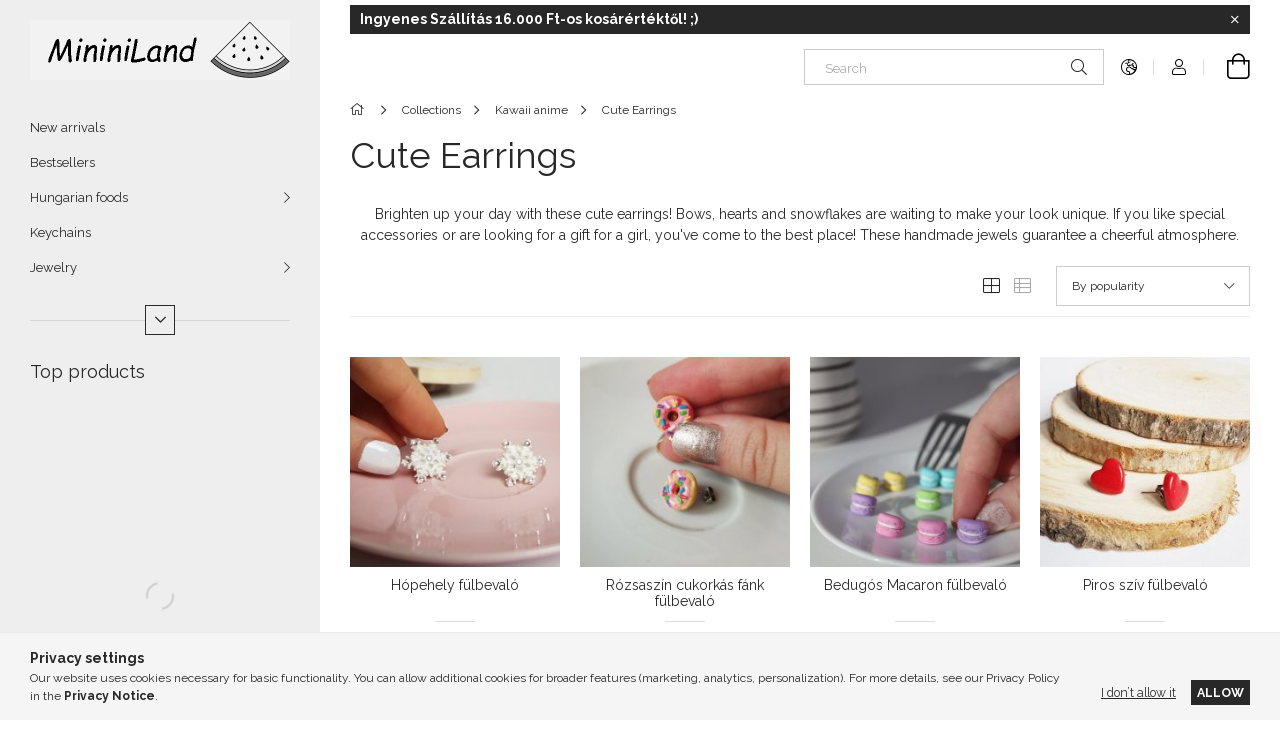

--- FILE ---
content_type: text/html; charset=UTF-8
request_url: https://mininiland.hu/us/cute-earrings
body_size: 22979
content:
<!DOCTYPE html>
<html lang="en-US">
<head>
    <meta charset="utf-8">
<meta name="description" content="Dobd fel Te is a napodat ezekkel a cuki fülbevalókkal! Masnik, szívecskék és hópelyhek várják, hogy egyedivé tegyék a megjelenésedet. Ha szereted a különleges k">
<meta name="robots" content="index, follow">
<meta http-equiv="X-UA-Compatible" content="IE=Edge">
<meta property="og:site_name" content="mininiland.hu" />
<meta property="og:title" content="Cute Earrings - MininiLand.hu - Kézműves Ékszer Webshop">
<meta property="og:description" content="Dobd fel Te is a napodat ezekkel a cuki fülbevalókkal! Masnik, szívecskék és hópelyhek várják, hogy egyedivé tegyék a megjelenésedet. Ha szereted a különleges k">
<meta property="og:type" content="website">
<meta property="og:url" content="https://mininiland.hu/us/cute-earrings">
<meta name="facebook-domain-verification" content="waotkzbi6twvbof3otzyt0k4219kyg">
<meta name="google-site-verification" content="faTyb0R0mo-vM5DmmJZvkesa4eFvI4BnIJntqgggpaM">
<meta property="fb:admins" content="2588794237921461">
<meta name="dc.title" content="Cute Earrings - MininiLand.hu - Kézműves Ékszer Webshop">
<meta name="dc.description" content="Dobd fel Te is a napodat ezekkel a cuki fülbevalókkal! Masnik, szívecskék és hópelyhek várják, hogy egyedivé tegyék a megjelenésedet. Ha szereted a különleges k">
<meta name="dc.publisher" content="mininiland.hu">
<meta name="dc.language" content="us">
<meta name="theme-color" content="#f2f2f2">
<meta name="msapplication-TileColor" content="#f2f2f2">
<meta name="mobile-web-app-capable" content="yes">
<meta name="apple-mobile-web-app-capable" content="yes">
<meta name="MobileOptimized" content="320">
<meta name="HandheldFriendly" content="true">

<title>Cute Earrings - MininiLand.hu - Kézműves Ékszer Webshop</title>


<script>
var service_type="shop";
var shop_url_main="https://mininiland.hu";
var actual_lang="us";
var money_len="0";
var money_thousend=" ";
var money_dec=",";
var shop_id=21549;
var unas_design_url="https:"+"/"+"/"+"mininiland.hu"+"/"+"!common_design"+"/"+"base"+"/"+"001907"+"/";
var unas_design_code='001907';
var unas_base_design_code='1900';
var unas_design_ver=4;
var unas_design_subver=6;
var unas_shop_url='https://mininiland.hu/us';
var responsive="yes";
var price_nullcut_disable=1;
var config_plus=new Array();
config_plus['product_tooltip']=1;
config_plus['cart_redirect']=1;
config_plus['money_type']='$';
config_plus['money_type_display']='$';
var lang_text=new Array();

var UNAS = UNAS || {};
UNAS.shop={"base_url":'https://mininiland.hu',"domain":'mininiland.hu',"username":'mininiland.unas.hu',"id":21549,"lang":'us',"currency_type":'$',"currency_code":'USD',"currency_rate":'0.0030455246793323256',"currency_length":0,"base_currency_length":0,"canonical_url":'https://mininiland.hu/us/cute-earrings'};
UNAS.design={"code":'001907',"page":'product_list'};
UNAS.api_auth="9a33c9bd9ee74282d0535b150ecc3184";
UNAS.customer={"email":'',"id":0,"group_id":0,"without_registration":0};
UNAS.shop["category_id"]="186804";
UNAS.shop["only_private_customer_can_purchase"] = true;
 

UNAS.text = {
    "button_overlay_close": `Close`,
    "popup_window": `Popup window`,
    "list": `list`,
    "updating_in_progress": `Update in progress`,
    "updated": `Updated`,
    "is_opened": `open`,
    "is_closed": `Closed`,
    "deleted": `Deleted`,
    "consent_granted": `consent granted`,
    "consent_rejected": `consent denied`,
    "field_is_incorrect": `Invalid field`,
    "error_title": `Error!`,
    "product_variants": `product variants`,
    "product_added_to_cart": `The product has been added to your cart`,
    "product_added_to_cart_with_qty_problem": `Only [qty_added_to_cart] [qty_unit] of the product was added to the cart`,
    "product_removed_from_cart": `Item removed from cart`,
    "reg_title_name": `Name`,
    "reg_title_company_name": `Company name`,
    "number_of_items_in_cart": `Number of items in cart`,
    "cart_is_empty": `Your cart is empty`,
    "cart_updated": `Cart updated`
};


UNAS.text["delete_from_compare"]= `Remove from comparison`;
UNAS.text["comparison"]= `Compare`;

UNAS.text["delete_from_favourites"]= `Remove from favorites`;
UNAS.text["add_to_favourites"]= `Add to Favorites`;


UNAS.text["private_customer_warning"] = `Only private individuals can shop in the online store.`;




window.lazySizesConfig=window.lazySizesConfig || {};
window.lazySizesConfig.loadMode=1;
window.lazySizesConfig.loadHidden=false;

window.dataLayer = window.dataLayer || [];
function gtag(){dataLayer.push(arguments)};
gtag('js', new Date());
</script>

<script src="https://mininiland.hu/!common_packages/jquery/jquery-3.2.1.js?mod_time=1682493235"></script>
<script src="https://mininiland.hu/!common_packages/jquery/plugins/migrate/migrate.js?mod_time=1682493235"></script>
<script src="https://mininiland.hu/!common_packages/jquery/plugins/autocomplete/autocomplete.js?mod_time=1751452520"></script>
<script src="https://mininiland.hu/!common_packages/jquery/plugins/tools/overlay/overlay.js?mod_time=1753784913"></script>
<script src="https://mininiland.hu/!common_packages/jquery/plugins/tools/toolbox/toolbox.expose.js?mod_time=1724322378"></script>
<script src="https://mininiland.hu/!common_packages/jquery/plugins/lazysizes/lazysizes.min.js?mod_time=1682493235"></script>
<script src="https://mininiland.hu/!common_packages/jquery/own/shop_common/exploded/common.js?mod_time=1764831093"></script>
<script src="https://mininiland.hu/!common_packages/jquery/own/shop_common/exploded/common_overlay.js?mod_time=1754986321"></script>
<script src="https://mininiland.hu/!common_packages/jquery/own/shop_common/exploded/common_shop_popup.js?mod_time=1754991412"></script>
<script src="https://mininiland.hu/!common_packages/jquery/own/shop_common/exploded/page_product_list.js?mod_time=1725525511"></script>
<script src="https://mininiland.hu/!common_packages/jquery/own/shop_common/exploded/function_favourites.js?mod_time=1725525511"></script>
<script src="https://mininiland.hu/!common_packages/jquery/own/shop_common/exploded/function_compare.js?mod_time=1751452520"></script>
<script src="https://mininiland.hu/!common_packages/jquery/own/shop_common/exploded/function_recommend.js?mod_time=1751452520"></script>
<script src="https://mininiland.hu/!common_packages/jquery/own/shop_common/exploded/function_product_print.js?mod_time=1725525511"></script>
<script src="https://mininiland.hu/!common_packages/jquery/own/shop_common/exploded/function_param_filter.js?mod_time=1764233414"></script>
<script src="https://mininiland.hu/!common_packages/jquery/own/shop_common/exploded/function_infinite_scroll.js?mod_time=1758625001"></script>
<script src="https://mininiland.hu/!common_packages/jquery/plugins/hoverintent/hoverintent.js?mod_time=1682493235"></script>
<script src="https://mininiland.hu/!common_packages/jquery/own/shop_tooltip/shop_tooltip.js?mod_time=1753441722"></script>
<script src="https://mininiland.hu/!common_packages/jquery/plugins/waypoints/waypoints-4.0.0.js?mod_time=1682493235"></script>
<script src="https://mininiland.hu/!common_design/base/001900/main.js?mod_time=1753356622"></script>
<script src="https://mininiland.hu/!common_packages/jquery/plugins/perfectscrollbar/perfect-scrollbar-1.4.0/perfect-scrollbar.min.js?mod_time=1682493235"></script>
<script src="https://mininiland.hu/!common_packages/jquery/plugins/swiper/swiper-bundle.min.js?mod_time=1682493235"></script>
<script src="https://mininiland.hu/!common_packages/jquery/plugins/toastr/toastr.min.js?mod_time=1682493235"></script>
<script src="https://mininiland.hu/!common_packages/jquery/plugins/tippy/popper-2.4.4.min.js?mod_time=1682493235"></script>
<script src="https://mininiland.hu/!common_packages/jquery/plugins/tippy/tippy-bundle.umd.min.js?mod_time=1682493235"></script>

<link href="https://mininiland.hu/temp/shop_21549_f0d0667caf7a25b73738dbab047c5ecb.css?mod_time=1768915648" rel="stylesheet" type="text/css">

<link href="https://mininiland.hu/us/cute-earrings" rel="canonical">
<link href="https://mininiland.hu/us/cute-earrings,2" rel="next">
<link rel="apple-touch-icon" href="https://mininiland.hu/shop_ordered/21549/pic/android-icon-72x72.png" sizes="72x72">
<link rel="apple-touch-icon" href="https://mininiland.hu/shop_ordered/21549/pic/apple-icon-114x114.png" sizes="114x114">
<link rel="apple-touch-icon" href="https://mininiland.hu/shop_ordered/21549/pic/apple-icon-152x152.png" sizes="152x152">
<link rel="apple-touch-icon" href="https://mininiland.hu/shop_ordered/21549/pic/apple-icon-180x180.png" sizes="180x180">
<link rel="apple-touch-icon" href="https://mininiland.hu/shop_ordered/21549/pic/apple-icon.png">
<link id="favicon-16x16" rel="icon" type="image/png" href="https://mininiland.hu/shop_ordered/21549/pic/favicon-16x16.png" sizes="16x16">
<link id="favicon-32x32" rel="icon" type="image/png" href="https://mininiland.hu/shop_ordered/21549/pic/favicon-32x32.png" sizes="32x32">
<link id="favicon-96x96" rel="icon" type="image/png" href="https://mininiland.hu/shop_ordered/21549/pic/android-icon-96x96.png" sizes="96x96">
<link id="favicon-192x192" rel="icon" type="image/png" href="https://mininiland.hu/shop_ordered/21549/pic/android-icon-192x192.png" sizes="192x192">
<script>
        var google_consent=1;
    
        gtag('consent', 'default', {
           'ad_storage': 'denied',
           'ad_user_data': 'denied',
           'ad_personalization': 'denied',
           'analytics_storage': 'denied',
           'functionality_storage': 'denied',
           'personalization_storage': 'denied',
           'security_storage': 'granted'
        });

    
        gtag('consent', 'update', {
           'ad_storage': 'denied',
           'ad_user_data': 'denied',
           'ad_personalization': 'denied',
           'analytics_storage': 'denied',
           'functionality_storage': 'denied',
           'personalization_storage': 'denied',
           'security_storage': 'granted'
        });

        </script>
    <script async src="https://www.googletagmanager.com/gtag/js?id=UA-188450393-1"></script>    <script>
    gtag('config', 'UA-188450393-1');

        </script>
        <script>
    var google_analytics=1;

            gtag('event', 'view_item_list', {
              "currency": "USD",
              "items": [
                                        {
                          "item_id": "14",
                          "item_name": "Hópehely fülbevaló",
                                                    "item_category": "Collections/Kawaii anime/Cute Earrings",                          "price": '12',
                          "list_position": 1,
                          "list_name": 'Collections/Kawaii anime/Cute Earrings'
                      }
                    ,                      {
                          "item_id": "1",
                          "item_name": "Rózsaszín cukorkás fánk fülbevaló",
                                                    "item_category": "Collections/Kawaii anime/Cute Earrings",                          "price": '13',
                          "list_position": 2,
                          "list_name": 'Collections/Kawaii anime/Cute Earrings'
                      }
                    ,                      {
                          "item_id": "873142",
                          "item_name": "Bedugós Macaron fülbevaló",
                                                    "item_category": "Collections/Kawaii anime/Cute Earrings",                          "price": '13',
                          "list_position": 3,
                          "list_name": 'Collections/Kawaii anime/Cute Earrings'
                      }
                    ,                      {
                          "item_id": "99",
                          "item_name": "Piros szív fülbevaló",
                                                    "item_category": "Collections/Kawaii anime/Cute Earrings",                          "price": '8',
                          "list_position": 4,
                          "list_name": 'Collections/Kawaii anime/Cute Earrings'
                      }
                    ,                      {
                          "item_id": "470726",
                          "item_name": "Sushi fülbevaló szett",
                                                    "item_category": "Collections/Kawaii anime/Cute Earrings",                          "price": '9',
                          "list_position": 5,
                          "list_name": 'Collections/Kawaii anime/Cute Earrings'
                      }
                    ,                      {
                          "item_id": "422273",
                          "item_name": "Cica fülbevaló",
                                                    "item_category": "Collections/Kawaii anime/Cute Earrings",                          "price": '13',
                          "list_position": 6,
                          "list_name": 'Collections/Kawaii anime/Cute Earrings'
                      }
                    ,                      {
                          "item_id": "243681",
                          "item_name": "Jam Biscuit Earrings",
                                                    "item_category": "Collections/Kawaii anime/Cute Earrings",                          "price": '17',
                          "list_position": 7,
                          "list_name": 'Collections/Kawaii anime/Cute Earrings'
                      }
                    ,                      {
                          "item_id": "13",
                          "item_name": "Rózsaszín masni fülbevaló",
                                                    "item_category": "Collections/Kawaii anime/Cute Earrings",                          "price": '15',
                          "list_position": 8,
                          "list_name": 'Collections/Kawaii anime/Cute Earrings'
                      }
                    ,                      {
                          "item_id": "979301",
                          "item_name": "Lógós macaron fülbevaló",
                                                    "item_category": "Collections/Kawaii anime/Cute Earrings",                          "price": '17',
                          "list_position": 9,
                          "list_name": 'Collections/Kawaii anime/Cute Earrings'
                      }
                    ,                      {
                          "item_id": "185752",
                          "item_name": "Candy Cane Earrings",
                                                    "item_category": "Collections/Kawaii anime/Cute Earrings",                          "price": '13',
                          "list_position": 10,
                          "list_name": 'Collections/Kawaii anime/Cute Earrings'
                      }
                    ,                      {
                          "item_id": "726882",
                          "item_name": "Szivárvány szív fülbevaló",
                                                    "item_category": "Collections/Kawaii anime/Cute Earrings",                          "price": '12',
                          "list_position": 11,
                          "list_name": 'Collections/Kawaii anime/Cute Earrings'
                      }
                    ,                      {
                          "item_id": "771488",
                          "item_name": "Lógós mézeskalács ember fülbevaló",
                                                    "item_category": "Collections/Kawaii anime/Cute Earrings",                          "price": '15',
                          "list_position": 12,
                          "list_name": 'Collections/Kawaii anime/Cute Earrings'
                      }
                                  ],
              'non_interaction': true
        });
           </script>
       <script>
        var google_ads=1;

                gtag('event','remarketing', {
            'ecomm_pagetype': 'category',
            'ecomm_prodid': ["14","1","873142","99","470726","422273","243681","13","979301","185752","726882","771488"]        });
            </script>
    
    <script>
    var facebook_pixel=1;
    /* <![CDATA[ */
        !function(f,b,e,v,n,t,s){if(f.fbq)return;n=f.fbq=function(){n.callMethod?
            n.callMethod.apply(n,arguments):n.queue.push(arguments)};if(!f._fbq)f._fbq=n;
            n.push=n;n.loaded=!0;n.version='2.0';n.queue=[];t=b.createElement(e);t.async=!0;
            t.src=v;s=b.getElementsByTagName(e)[0];s.parentNode.insertBefore(t,s)}(window,
                document,'script','//connect.facebook.net/en_US/fbevents.js');

        fbq('init', '505681483733958');
                fbq('track', 'PageView', {}, {eventID:'PageView.aXAwzcswNak-qnUsaXr9BAAAPAc'});
        
        $(document).ready(function() {
            $(document).on("addToCart", function(event, product_array){
                facebook_event('AddToCart',{
					content_name: product_array.name,
					content_category: product_array.category,
					content_ids: [product_array.sku],
					contents: [{'id': product_array.sku, 'quantity': product_array.qty}],
					content_type: 'product',
					value: product_array.price,
					currency: 'USD'
				}, {eventID:'AddToCart.' + product_array.event_id});
            });

            $(document).on("addToFavourites", function(event, product_array){
                facebook_event('AddToWishlist', {
                    content_ids: [product_array.sku],
                    content_type: 'product'
                }, {eventID:'AddToFavourites.' + product_array.event_id});
            });
        });

    /* ]]> */
    </script>
<script>
(function(i,s,o,g,r,a,m){i['BarionAnalyticsObject']=r;i[r]=i[r]||function(){
    (i[r].q=i[r].q||[]).push(arguments)},i[r].l=1*new Date();a=s.createElement(o),
    m=s.getElementsByTagName(o)[0];a.async=1;a.src=g;m.parentNode.insertBefore(a,m)
})(window, document, 'script', 'https://pixel.barion.com/bp.js', 'bp');
                    
bp('init', 'addBarionPixelId', 'BP-04usAH2TjD-09');
</script>
<noscript><img height='1' width='1' style='display:none' alt='' src='https://pixel.barion.com/a.gif?__ba_pixel_id=BP-04usAH2TjD-09&ev=contentView&noscript=1'/></noscript>
<script>
$(document).ready(function () {
     UNAS.onGrantConsent(function(){
         bp('consent', 'grantConsent');
     });
     
     UNAS.onRejectConsent(function(){
         bp('consent', 'rejectConsent');
     });

     var contentViewProperties = {
         'name': $('title').html(),
         'contentType': 'Page',
         'id': 'https://mininiland.hu/us/cute-earrings',
     }
     bp('track', 'contentView', contentViewProperties);

     UNAS.onAddToCart(function(event,params){
         var variant = '';
         if (typeof params.variant_list1!=='undefined') variant+=params.variant_list1;
         if (typeof params.variant_list2!=='undefined') variant+='|'+params.variant_list2;
         if (typeof params.variant_list3!=='undefined') variant+='|'+params.variant_list3;
         var addToCartProperties = {
             'contentType': 'Product',
             'currency': 'USD',
             'id': params.sku,
             'name': params.name,
             'quantity': parseFloat(params.qty_add),
             'totalItemPrice': params.qty*params.price,
             'unit': params.unit,
             'unitPrice': parseFloat(params.price),
             'category': params.category,
             'variant': variant
         };
         bp('track', 'addToCart', addToCartProperties);
     });

     UNAS.onClickProduct(function(event,params){
         UNAS.getProduct(function(result) {
             if (result.name!=undefined) {
                 var clickProductProperties  = {
                     'contentType': 'Product',
                     'currency': 'USD',
                     'id': params.sku,
                     'name': result.name,
                     'unit': result.unit,
                     'unitPrice': parseFloat(result.unit_price),
                     'quantity': 1
                 }
                 bp('track', 'clickProduct', clickProductProperties );
             }
         },params);
     });

UNAS.onRemoveFromCart(function(event,params){
     bp('track', 'removeFromCart', {
         'contentType': 'Product',
         'currency': 'USD',
         'id': params.sku,
         'name': params.name,
         'quantity': params.qty,
         'totalItemPrice': params.price * params.qty,
         'unit': params.unit,
         'unitPrice': parseFloat(params.price),
         'list': 'BasketPage'
     });
});
     var categorySelectionProperties = {         'id': '754433|600124|186804',
         'name': 'Cute Earrings',
         'category': 'Collections|Kawaii anime|Cute Earrings',
         'contentType': 'Page',
         'list': 'SearchPage',
     }
     bp('track', 'categorySelection', categorySelectionProperties);


});
</script>
    <meta content="width=device-width, initial-scale=1.0" name="viewport">
	<link rel="preload" href="https://mininiland.hu/!common_design/own/fonts/1800/customicons/custom-icons.woff2" as="font" type="font/woff2" crossorigin>
    <link rel="preconnect" href="https://fonts.gstatic.com">
    <link rel="preload" href="https://fonts.googleapis.com/css2?family=Raleway:wght@400;700&display=swap" as="style">
    <link rel="stylesheet" href="https://fonts.googleapis.com/css2?family=Raleway:wght@400;700&display=swap" media="print" onload="this.media='all'">
    <noscript>
        <link rel="stylesheet" href="https://fonts.googleapis.com/css2?family=Raleway:wght@400;700&display=swap">
    </noscript>

    
    
    
    
    
    

    
    
    
    



                                       <style>
                .banner_start_big-wrapper .swiper-slide {
                    padding-top: calc(100%);
                }
                 @media (max-width: 991.98px){ .banner_start_big-wrapper .swiper-slide { padding-top: calc(100%);}}                  @media (max-width: 767.98px){ .banner_start_big-wrapper .swiper-slide { padding-top: calc(100%);}}                  @media (max-width: 575.98px){ .banner_start_big-wrapper .swiper-slide { padding-top: calc(100%);}}                 </style>

                                    <link rel="preload" media="(max-width: 364.98px)" imagesrcset="https://mininiland.hu/!common_design/custom/mininiland.unas.hu/element/layout_us_banner_start_big-755_1_xxsmall.jpg?time=1741206603 1x" href="https://mininiland.hu/!common_design/custom/mininiland.unas.hu/element/layout_us_banner_start_big-755_1_xxsmall.jpg?time=1741206603" as="image">
                                                    <link rel="preload" media="(min-width: 365px) and (max-width: 413.98px)" imagesrcset="https://mininiland.hu/!common_design/custom/mininiland.unas.hu/element/layout_us_banner_start_big-755_1_xsmall.jpg?time=1741206603 1x" href="https://mininiland.hu/!common_design/custom/mininiland.unas.hu/element/layout_us_banner_start_big-755_1_xsmall.jpg?time=1741206603" as="image">
                                                    <link rel="preload" media="(min-width: 414px) and (max-width: 575.98px)" imagesrcset="https://mininiland.hu/!common_design/custom/mininiland.unas.hu/element/layout_us_banner_start_big-755_1_small.jpg?time=1741206603 1x" href="https://mininiland.hu/!common_design/custom/mininiland.unas.hu/element/layout_us_banner_start_big-755_1_small.jpg?time=1741206603" as="image">
                                                    <link rel="preload" media="(min-width: 576px) and (max-width: 767.98px)" imagesrcset="https://mininiland.hu/!common_design/custom/mininiland.unas.hu/element/layout_us_banner_start_big-755_1_medium.jpg?time=1741206603 1x" href="https://mininiland.hu/!common_design/custom/mininiland.unas.hu/element/layout_us_banner_start_big-755_1_medium.jpg?time=1741206603" as="image">
                                                    <link rel="preload" media="(min-width: 768px) and (max-width: 991.98px)" imagesrcset="https://mininiland.hu/!common_design/custom/mininiland.unas.hu/element/layout_us_banner_start_big-755_1_large.jpg?time=1741206603 1x" href="https://mininiland.hu/!common_design/custom/mininiland.unas.hu/element/layout_us_banner_start_big-755_1_large.jpg?time=1741206603" as="image">
                                                    <link rel="preload" media="(min-width: 992px) and (max-width: 1199.98px)" imagesrcset="https://mininiland.hu/!common_design/custom/mininiland.unas.hu/element/layout_us_banner_start_big-755_1_xlarge.jpg?time=1741206603 1x" href="https://mininiland.hu/!common_design/custom/mininiland.unas.hu/element/layout_us_banner_start_big-755_1_xlarge.jpg?time=1741206603" as="image">
                                            <link rel="preload" media="(min-width: 1200px) and (max-width: 1439.98px)" imagesrcset="https://mininiland.hu/!common_design/custom/mininiland.unas.hu/element/layout_us_banner_start_big-755_1_xxlarge.jpg?time=1741206603 1x" href="https://mininiland.hu/!common_design/custom/mininiland.unas.hu/element/layout_us_banner_start_big-755_1_xxlarge.jpg?time=1741206603" as="image">
                                                            <link rel="preload" media="(min-width: 1440px)" imagesrcset="https://mininiland.hu/!common_design/custom/mininiland.unas.hu/element/layout_us_banner_start_big-755_1_default.jpg?time=1741206603 1x" href="https://mininiland.hu/!common_design/custom/mininiland.unas.hu/element/layout_us_banner_start_big-755_1_default.jpg?time=1741206603" as="image">
                                                                                        
    


                                         
    


                                            <style>
                 .start_item_2-wrapper {padding-top: calc(56.2913907285%);}
                  @media (max-width: 991.98px){ .start_item_2-wrapper { padding-top: calc(56.2913907285%);}}                   @media (max-width: 767.98px){ .start_item_2-wrapper { padding-top: calc(56.2913907285%);}}                   @media (max-width: 575.98px){ .start_item_2-wrapper { padding-top: calc(56.2913907285%);}}                  </style>
                           
    


                    <style>
.start_brand_slider-1{width:180px;}
.start_brand_slider-2{width:180px;}
.start_brand_slider-3{width:180px;}
.start_brand_slider-4{width:180px;}
.start_brand_slider-5{width:180px;}
#swiper-container--start_brand_slider{
min-height:180px;
}
</style>

    
    



                        
                        
    
    
    
    
</head>






<body class='design_ver4 design_subver1 design_subver2 design_subver3 design_subver4 design_subver5 design_subver6' id="ud_shop_art">
<div id="image_to_cart" style="display:none; position:absolute; z-index:100000;"></div>
<div class="overlay_common overlay_warning" id="overlay_cart_add"></div>
<script>$(document).ready(function(){ overlay_init("cart_add",{"onBeforeLoad":false}); });</script>
<div class="overlay_common overlay_dialog" id="overlay_save_filter"></div>
<script>$(document).ready(function(){ overlay_init("save_filter",{"closeOnEsc":true,"closeOnClick":true}); });</script>
<div id="overlay_login_outer"></div>	
	<script>
	$(document).ready(function(){
	    var login_redir_init="";

		$("#overlay_login_outer").overlay({
			onBeforeLoad: function() {
                var login_redir_temp=login_redir_init;
                if (login_redir_act!="") {
                    login_redir_temp=login_redir_act;
                    login_redir_act="";
                }

									$.ajax({
						type: "GET",
						async: true,
						url: "https://mininiland.hu/shop_ajax/ajax_popup_login.php",
						data: {
							shop_id:"21549",
							lang_master:"us",
                            login_redir:login_redir_temp,
							explicit:"ok",
							get_ajax:"1"
						},
						success: function(data){
							$("#overlay_login_outer").html(data);
							if (unas_design_ver >= 5) $("#overlay_login_outer").modal('show');
							$('#overlay_login1 input[name=shop_pass_login]').keypress(function(e) {
								var code = e.keyCode ? e.keyCode : e.which;
								if(code.toString() == 13) {		
									document.form_login_overlay.submit();		
								}	
							});	
						}
					});
								},
			top: 50,
			mask: {
	color: "#000000",
	loadSpeed: 200,
	maskId: "exposeMaskOverlay",
	opacity: 0.7
},
			closeOnClick: (config_plus['overlay_close_on_click_forced'] === 1),
			onClose: function(event, overlayIndex) {
				$("#login_redir").val("");
			},
			load: false
		});
		
			});
	function overlay_login() {
		$(document).ready(function(){
			$("#overlay_login_outer").overlay().load();
		});
	}
	function overlay_login_remind() {
        if (unas_design_ver >= 5) {
            $("#overlay_remind").overlay().load();
        } else {
            $(document).ready(function () {
                $("#overlay_login_outer").overlay().close();
                setTimeout('$("#overlay_remind").overlay().load();', 250);
            });
        }
	}

    var login_redir_act="";
    function overlay_login_redir(redir) {
        login_redir_act=redir;
        $("#overlay_login_outer").overlay().load();
    }
	</script>  
	<div class="overlay_common overlay_info" id="overlay_remind"></div>
<script>$(document).ready(function(){ overlay_init("remind",[]); });</script>

	<script>
    	function overlay_login_error_remind() {
		$(document).ready(function(){
			load_login=0;
			$("#overlay_error").overlay().close();
			setTimeout('$("#overlay_remind").overlay().load();', 250);	
		});
	}
	</script>  
	<div class="overlay_common overlay_info" id="overlay_newsletter"></div>
<script>$(document).ready(function(){ overlay_init("newsletter",[]); });</script>

<script>
function overlay_newsletter() {
    $(document).ready(function(){
        $("#overlay_newsletter").overlay().load();
    });
}
</script>
<div class="overlay_common overlay_error" id="overlay_script"></div>
<script>$(document).ready(function(){ overlay_init("script",[]); });</script>
    <script>
    $(document).ready(function() {
        $.ajax({
            type: "GET",
            url: "https://mininiland.hu/shop_ajax/ajax_stat.php",
            data: {master_shop_id:"21549",get_ajax:"1"}
        });
    });
    </script>
    

<div id="container" class="page_shop_art_186804 position-relative d-flex filter-in-subcategory-disabled">
    <div class="col-fix-custom-1 side-dropdown" data-content-for=".side-btn, .filter-btn" data-content-direction="left">
        <section class="main-left">
            <div class="main-left__inner h-100">
                <button class="main-left__close-btn btn-close d-xl-none" data-btn-for=".side-dropdown" type="button" aria-label="Close"></button>
                <div class="main-left__content d-flex flex-column">
                    <header class="main-left__header">
                        


        <div id="header_logo_img1" class="js-element logo d-none d-xl-block mb-5 px-5" data-element-name="header_logo">
                                    <a href="https://mininiland.hu/us/">                <picture>
                    <source srcset="                                    https://mininiland.hu/!common_design/custom/mininiland.unas.hu/element/layout_hu_header_logo-260x60_1_default.jpg?time=1636646913 520w,
                                    https://mininiland.hu/!common_design/custom/mininiland.unas.hu/element/layout_hu_header_logo-260x60_1_default_retina.jpg?time=1636646913 520w                                    "
                            sizes=" 520px"
                    >
                    <img src="https://mininiland.hu/!common_design/custom/mininiland.unas.hu/element/layout_hu_header_logo-260x60_1_default.jpg?time=1636646913"
                         alt="mininiland.hu"
                    >
                </picture>
                </a>                        </div>
    
                    </header>
                    <div class="box_container main-menus has-toggle-button">
                        <div class="box">
                            <div id="main-menus-content" class="box__content main-menus__content js-main-menus-content has-maxheight">
                                    <ul class="cat-menus level-0" data-level="cat-level-0">
                                <li class='cat-menu is-spec-item js-cat-menu-new' data-id="new">
            <span class="cat-menu__name" >
                <a class='cat-menu__link' href='https://mininiland.hu/us/shop_artspec.php?artspec=2' >                    New arrivals                    </a>            </span>
                            </li>
                                <li class='cat-menu js-cat-menu-143962' data-id="143962">
            <span class="cat-menu__name" >
                <a class='cat-menu__link' href='https://mininiland.hu/us/bestsellers' >                    Bestsellers                    </a>            </span>
                            </li>
                                <li class='cat-menu has-child js-cat-menu-301400' data-id="301400">
            <span class="cat-menu__name" onclick="catSubLoad('301400','https://mininiland.hu/shop_ajax/ajax_box_cat.php?get_ajax=1&type=layout&change_lang=us&level=1&key=301400&box_var_name=shop_cat&box_var_layout_cache=1&box_var_expand_cache=yes&box_var_layout_level0=0&box_var_layout=1&box_var_ajax=1&box_var_section=content&box_var_highlight=yes&box_var_type=expand&box_var_div=no');">
                                    Hungarian foods                                </span>
                            </li>
                                <li class='cat-menu js-cat-menu-431387' data-id="431387">
            <span class="cat-menu__name" >
                <a class='cat-menu__link' href='https://mininiland.hu/us/spl/431387/Keychains' >                    Keychains                    </a>            </span>
                            </li>
                                <li class='cat-menu has-child js-cat-menu-564347' data-id="564347">
            <span class="cat-menu__name" onclick="catSubLoad('564347','https://mininiland.hu/shop_ajax/ajax_box_cat.php?get_ajax=1&type=layout&change_lang=us&level=1&key=564347&box_var_name=shop_cat&box_var_layout_cache=1&box_var_expand_cache=yes&box_var_layout_level0=0&box_var_layout=1&box_var_ajax=1&box_var_section=content&box_var_highlight=yes&box_var_type=expand&box_var_div=no');">
                                    Jewelry                                </span>
                            </li>
                                <li class='cat-menu has-child js-cat-menu-754433' data-id="754433">
            <span class="cat-menu__name" onclick="catSubLoad('754433','https://mininiland.hu/shop_ajax/ajax_box_cat.php?get_ajax=1&type=layout&change_lang=us&level=1&key=754433&box_var_name=shop_cat&box_var_layout_cache=1&box_var_expand_cache=yes&box_var_layout_level0=0&box_var_layout=1&box_var_ajax=1&box_var_section=content&box_var_highlight=yes&box_var_type=expand&box_var_div=no');">
                                    Collections                                </span>
                            </li>
                                <li class='cat-menu has-child js-cat-menu-133956' data-id="133956">
            <span class="cat-menu__name" onclick="catSubLoad('133956','https://mininiland.hu/shop_ajax/ajax_box_cat.php?get_ajax=1&type=layout&change_lang=us&level=1&key=133956&box_var_name=shop_cat&box_var_layout_cache=1&box_var_expand_cache=yes&box_var_layout_level0=0&box_var_layout=1&box_var_ajax=1&box_var_section=content&box_var_highlight=yes&box_var_type=expand&box_var_div=no');">
                                    Accessories                                </span>
                            </li>
                                <li class='cat-menu js-cat-menu-927033' data-id="927033">
            <span class="cat-menu__name" >
                <a class='cat-menu__link' href='https://mininiland.hu/us/spl/927033/Best-Friend-Sets' >                    Best Friend Sets                    </a>            </span>
                            </li>
            </ul>
    <script>
        function catSubLoad($id,$ajaxUrl){
            let catMenuEl = $('.cat-menu[data-id="'+$id+'"]');

            $.ajax({
                type: 'GET',
                url: $ajaxUrl,
                beforeSend: function(){
                    catMenuEl.addClass('ajax-loading');
                    setTimeout(function (){
                        if (!catMenuEl.hasClass('ajax-loaded')) {
                            catMenuEl.addClass('ajax-loader');
                        }
                    }, 500);
                },
                success:function(data){
                    catMenuEl.append(data);
                    catItemMarking();
                    $(".cat-menu__name:not(.is-processed)").each(CatPicHover);
                    $("> .cat-menu__name", catMenuEl).attr('onclick','catOpen($(this));').trigger('click');
                    catMenuEl.removeClass('ajax-loading ajax-loader').addClass('ajax-loaded');
                }
            });
        }
        function catBack($this) {
            var thisBackBtn = $this;
            var thisCatLevel = thisBackBtn.closest('[data-level]').data('level');
            /** remove opened class from children */
            thisBackBtn.closest('.js-sublist').find('.cat-menu.is-opened').removeClass('is-opened');
            /** remove opened class from parent */
            if (window.matchMedia('(max-width: 992px)').matches) {
                setTimeout(function() {
                    thisBackBtn.closest('.cat-menu.is-opened').removeClass('is-opened');
                }, 400);
            } else {
                thisBackBtn.closest('.cat-menu.is-opened').removeClass('is-opened');
            }
            $('html').removeClass(thisCatLevel +'-is-opened');
        }
        function catOpen($this) {
            var thisCatMenu = $this.parent();
            psInit(thisCatMenu.find('.js-sublist-inner').first());
            var thisMainMenusContent = $('.js-main-menus-content');
            var thisCatMenuList = thisCatMenu.closest('[data-level]');
            var thisCatLevel = thisCatMenuList.data('level');

            if (thisCatLevel === "cat-level-0") {
                /*remove is-opened class form the rest menus (cat+plus)*/
                thisMainMenusContent.find('.is-opened').not(thisCatMenu).removeClass('is-opened');
            } else {
                /*remove is-opened class form the siblings cat menus */
                thisCatMenuList.find('.is-opened').not(thisCatMenu).removeClass('is-opened');
            }

            if (thisCatMenu.hasClass('is-opened')) {
                thisCatMenu.removeClass('is-opened');
                $('html').removeClass(thisCatLevel +'-is-opened');
            } else {
                thisCatMenu.addClass('is-opened');
                $('html').addClass(thisCatLevel +'-is-opened');
            }
        }
        function catsClose() {
            handleCloseDropdowns();
            handleCloseMenus();
        }
        function CatPicHover() {
            var catItem = $(this); /*span.cat-menu__name*/
            var parentCatPic = catItem.closest(".js-sublist").find(".js-parent-img-wrapper").first().find(".js-parent-img");
            var childSublist = catItem.siblings('.js-sublist');
            var parentCatPicSrc = parentCatPic.attr("data-src-orig");
            var parentCatPicSrcSet = parentCatPic.attr("data-srcset-orig");
            if (parentCatPicSrcSet === undefined) parentCatPicSrcSet="";

            var catItems = catItem.closest(".cat-menus");

            catItem.on('mouseenter', function() {
                if (!isTouchDevice) {
                    var currentAltPicSrcSet = $(this).data("retina-img-url");
                    parentCatPic.attr("src", $(this).data("img-url"));
                    if (currentAltPicSrcSet == undefined) currentAltPicSrcSet = "";
                    parentCatPic.attr("srcset", currentAltPicSrcSet);
                }
            });

            catItems.on('mouseleave', function() {
                if (!isTouchDevice) {
                    parentCatPic.attr("src", parentCatPicSrc);
                    parentCatPic.attr("srcset", parentCatPicSrcSet);
                }
            });

            childSublist.on('mouseenter', function() {
                if (!isTouchDevice) {
                    parentCatPic.attr("src", parentCatPicSrc);
                    parentCatPic.attr("srcset", parentCatPicSrcSet);
                }
            });

            catItem.on('click', function() {
                if (!isTouchDevice) {
                    if ($(this).parent().hasClass('has-child')) {
                        parentCatPic.attr("src", parentCatPicSrc);
                        parentCatPic.attr("srcset", parentCatPicSrcSet);
                    }
                }
            });
            catItem.addClass('is-processed');

        }
        $(document).ready(function () {
            var cats = $(".cat-menu__name:not(.is-processed)");
            cats.each(CatPicHover);
        });
    </script>




                                                                <button aria-controls="main-menus-content" class="main-menus__btn btn btn-square--sm js-main-menus-btn" aria-label="More" aria-expanded="false" type="button"></button>
                                <script>
                                    $('.js-main-menus-btn').on('click', function (){
                                        let $thisBtn = $(this);
                                        let $thisContent = $('.js-main-menus-content');
                                        $thisBtn.toggleClass('is-active').attr('aria-label', (_, attr) => attr == 'More' ? 'Less' : 'More').attr('aria-expanded', (_, attr) => attr == 'false' ? 'true' : 'false');
                                        $thisContent.toggleClass('is-active');
                                        psElements['.main-left__inner'].update();
                                    });
                                </script>
                                                            </div>
                        </div>
                    </div>

                    <div id='box_container_shop_top' class='box_container_1'>
                    <div class="box">
                        <h4 class="box__title">Top products</h4>
                        <div class="box__content js-box-content"><div id='box_top_content' class='box_content box_top_content'><div class='box_content_ajax' data-min-length='5'></div><script>
	$.ajax({
		type: "GET",
		async: true,
		url: "https://mininiland.hu/shop_ajax/ajax_box_top.php",
		data: {
			box_id:"",
			unas_page:"0",
			cat_endid:"186804",
			get_ajax:1,
			shop_id:"21549",
			lang_master:"us"
		},
		success: function(result){
			$("#box_top_content").html(result);
		}
	});
</script>
</div></div>
                    </div>
                    </div>

                    


    <div class="js-element sidebar_contact box_container mt-auto" data-element-name="sidebar_contact">
                <h4 class="element__title box__title">Elérhetőség</h4>
                <div class="element__content box__content">
                                <style>
                .sidebar_contact .slide-1 a::before {
                    content: '\f095';
                }
            </style>
                        <div class="element__html slide-1"><p><a href="tel://+36204576869">+36204576869</a></p></div>
                                <style>
                .sidebar_contact .slide-2 a::before {
                    content: '\f0e0';
                }
            </style>
                        <div class="element__html slide-2"><p><a href="mailto:support@mininiland.hu">support@mininiland.hu</a></p></div>
                </div>
    </div>


                                        
                    
                    
                </div>
            </div>
        </section>
    </div>
    <main class="col-rest-custom-1">
        <section class="main-right filter-normal-not-exists">
            


    <div class="js-element notification-bar js-notif" data-element-name="header_text_section_1">
        <div class="header_text_section_1 ">
                            <p><strong>Ingyenes Szállítás 16.000 Ft-os kosárértéktől! ;)</strong></p>
                        <button type="button" class="btn btn-close-notif" onclick="closeNotif(this);" aria-label="Close" title="Close">
                <span class="icon--close"></span>
            </button>
        </div>
    </div>
        <script>
            var $notifClosed = sessionStorage.getItem('notifclosed');

            if ( $notifClosed !== undefined && $notifClosed !== null ) {
                $('.js-notif').addClass('is-hidden');
            }

            function closeNotif(e) {
                var $target = $(e).closest('.js-notif');
                $target.stop().animate({
                    height: "0px"
                }, 500, function() {
                    $target.remove();
                    sessionStorage.setItem('notifclosed', 1);
                });
            }
        </script>

            <header class="header">
                <div class="header-top position-relative py-3 py-md-4 px-3 px-xl-0">
                    <div class="d-flex flex-wrap flex-md-nowrap align-items-center">
                        <button class="side-btn dropdown--btn btn-text d-xl-none order-1" aria-label="Categories more menu items" data-btn-for=".side-dropdown" type="button">
                            <span class="side-btn-icon icon--hamburger"></span>
                        </button>

                        


        <div id="header_logo_img" class="js-element logo col-6 col-xs-auto px-3 mr-auto d-xl-none order-2" data-element-name="header_logo">
                                    <a href="https://mininiland.hu/us/">                <picture>
                    <source srcset="                                    https://mininiland.hu/!common_design/custom/mininiland.unas.hu/element/layout_hu_header_logo-260x60_1_default.jpg?time=1636646913 520w,
                                    https://mininiland.hu/!common_design/custom/mininiland.unas.hu/element/layout_hu_header_logo-260x60_1_default_retina.jpg?time=1636646913 520w                                    "
                            sizes=" 520px"
                    >
                    <img src="https://mininiland.hu/!common_design/custom/mininiland.unas.hu/element/layout_hu_header_logo-260x60_1_default.jpg?time=1636646913"
                         alt="mininiland.hu"
                    >
                </picture>
                </a>                        </div>
    

                        

                        <div class="search__dropdown col-12 col-md-auto px-0 order-1 mt-3 mt-md-0 ml-md-auto order-5 order-md-4">
                            <div class="search-box position-relative ml-auto browser-is-chrome" id="box_search_content">
    <form name="form_include_search" id="form_include_search" action="https://mininiland.hu/us/shop_search.php" method="get">
        <div class="box-search-group mb-0">
            <input data-stay-visible-breakpoint="768" name="search" id="box_search_input" value="" aria-label="Search"
                   pattern=".{3,100}" title="Please enter a longer search term." placeholder="Search" type="text" maxlength="100"
                   class="ac_input form-control js-search-input" autocomplete="off" required            >
            <div class="search-box__search-btn-outer input-group-append" title="Search">
                <button class='search-btn' aria-label="Search">
                    <span class="search-btn-icon icon--search"></span>
                </button>
                <button type="button" onclick="$('.js-search-smart-autocomplete').addClass('is-hidden');$(this).addClass('is-hidden');" class='search-close-btn d-md-none is-hidden' aria-label="">
                    <span class="search-close-btn-icon icon--close"></span>
                </button>
            </div>
            <div class="search__loading">
                <div class="loading-spinner--small"></div>
            </div>
        </div>
        <div class="search-box__mask"></div>
    </form>
    <div class="ac_results"></div>
</div>
<script>
    $(document).ready(function(){
        $(document).on('smartSearchCreate smartSearchOpen smartSearchHasResult', function(e){
            if (e.type !== 'smartSearchOpen' || (e.type === 'smartSearchOpen' && $('.js-search-smart-autocomplete').children().length > 0)) {
                $('.search-close-btn').removeClass('is-hidden');
            }
        });
        $(document).on('smartSearchClose smartSearchEmptyResult', function(){
            $('.search-close-btn').addClass('is-hidden');
        });
        $(document).on('smartSearchInputLoseFocus', function(){
            if ($('.js-search-smart-autocomplete').length>0) {
                setTimeout(function () {
                    let height = $(window).height() - ($('.js-search-smart-autocomplete').offset().top - $(window).scrollTop()) - 20;
                    $('.search-smart-autocomplete').css('max-height', height + 'px');
                }, 300);
            }
        });
    });
</script>


                        </div>

                        <ul class="header-buttons-list order-4 order-md-5 ml-auto ml-md-0">
                                                        <li class="lang-and-cur">
                                <button class="lang-and-cur__btn dropdown--btn" aria-label="Change language Change currency" data-btn-for=".lang-and-cur__dropdown" type="button">
                                    <span class="lang-and-cur__btn-icon icon--globe"></span>
                                </button>
                                <div class="lang-and-cur__dropdown dropdown--content dropdown--content-r" data-content-for=".lang-and-cur__btn">
                                    <button class="lang-and-cur__btn-close btn-close" data-close-btn-for=".lang-and-cur__btn, .lang-and-cur__dropdown" aria-label="Close"></button>
                                    <ul class="lang-box" id="box_lang_content">
        <li>
        <a id="box_lang_hu" aria-label="Magyar" data-lang-code="hu" href="#" data-uri="/cute-earrings" onclick="location.href='https://mininiland.hu'+$(this).data('uri')" class="" title="Magyar" rel="nofollow">
            <img width="30" height="22" class="box_lang_flag" src="https://mininiland.hu/!common_design/own/image/icon/flag/30x22/hu.gif" alt="Magyar" title="Magyar">
        </a>
    </li>
        <li>
        <a id="box_lang_us" aria-label="English (US)" data-lang-code="us" href="#" data-uri="/us/cute-earrings" onclick="location.href='https://mininiland.hu'+$(this).data('uri')" class="is-selected" title="English (US)" rel="nofollow">
            <img width="30" height="22" class="box_lang_flag_select" src="https://mininiland.hu/!common_design/own/image/icon/flag/30x22/us.gif" alt="English (US)" title="English (US)">
        </a>
    </li>
    </ul>


                                    <div class="currency-box">
<form action="https://mininiland.hu/us/shop_moneychange.php" name="form_moneychange" method="post"><input name="file_back" type="hidden" value="/us/cute-earrings">
    <ul class="currencies">
        <li class="currency custom-control custom-radio no-input">
            <input class="custom-control-input currency__radio" id="-1" type="radio" name="session_money_select" value="-1" onclick="document.form_moneychange.submit();"  >
            <label class="custom-control-label currency__label" for="-1">Ft (HUF)</label>
        </li>
                    <li class="currency custom-control custom-radio no-input">
                <input class="custom-control-input currency__radio" id="0" onclick="document.form_moneychange.submit();" type="radio" name="session_money_select" value="0" >
                <label class="custom-control-label currency__label" for="0">EUR</label>
            </li>
                    <li class="currency custom-control custom-radio no-input">
                <input class="custom-control-input currency__radio" id="1"  type="radio" name="session_money_select" value="1"  checked >
                <label class="custom-control-label currency__label" for="1">USD</label>
            </li>
            </ul>
    </form>
</div>


                                </div>
                            </li>
                                                        <li>    <div class="profile">
        <button type="button" class="profile__btn js-profile-btn dropdown--btn" id="profile__btn" data-orders="https://mininiland.hu/us/shop_order_track.php" aria-label="Profile" data-btn-for=".profile__dropdown">
            <span class="profile__btn-icon icon--head"></span>
        </button>

        <div class="profile__dropdown dropdown--content dropdown--content-r d-xl-block" data-content-for=".profile__btn">
            <div role="button" class="profile__btn-close btn-close" aria-label="Close" data-close-btn-for=".profile__btn, .profile__dropdown"></div>
                            <h4 class="profile__header mb-4">Sign in</h4>
                <div class='login-box__loggedout-container'>
                    <form name="form_login" action="https://mininiland.hu/us/shop_logincheck.php" method="post"><input name="file_back" type="hidden" value="/us/cute-earrings"><input type="hidden" name="login_redir" value="" id="login_redir">
                        <div class="login-box__form-inner">
                            <div class="form-group login-box__input-field form-label-group">
                                <input name="shop_user_login" id="shop_user_login" aria-label="Email" placeholder='Email' type="text" maxlength="100" class="form-control" spellcheck="false" autocomplete="email" autocapitalize="off">
                                <label for="shop_user_login">Email</label>
                            </div>
                            <div class="form-group login-box__input-field form-label-group">
                                <input name="shop_pass_login" id="shop_pass_login" aria-label="Password" placeholder="Password" type="password" maxlength="100" class="form-control" spellcheck="false" autocomplete="current-password" autocapitalize="off">
                                <label for="shop_pass_login">Password</label>
                            </div>
                            <button type="submit" class="btn btn-primary btn-block">Sign in</button>
                        </div>
                        <div class="btn-wrap">
                            <button type="button" class="login-box__remind-btn btn btn-link px-0 py-1 text-primary" onclick="overlay_login_remind()">I forgot my password</button>
                        </div>
                    </form>

                    <div class="line-separator"></div>

                    <div class="login-box__other-buttons">
                        <div class="btn-wrap">
                            <a class="login-box__reg-btn btn btn-link py-2 px-0" href="https://mininiland.hu/us/shop_reg.php?no_reg=0">Sign Up</a>
                        </div>
                                                                    </div>
                </div>
                    </div>
    </div>
</li>
                            <li>
                                <div class="cart-box__container">
                                    <button class="cart-box__btn dropdown--btn" aria-label="View cart" type="button" data-btn-for=".cart-box__dropdown">
                                        <span class="cart-box__btn-icon icon--cart">
                                                <div id='box_cart_content' class='cart-box'>            </div>
                                        </span>
                                    </button>
                                                                        <div class="cart-box__dropdown dropdown--content dropdown--content-r js-cart-box-dropdown" data-content-for=".cart-box__btn">
                                        <div role="button" class="cart-box__btn-close btn-close d-none" aria-label="Close" data-close-btn-for=".cart-box__btn, .cart-box__dropdown"></div>
                                        <div id="box_cart_content2" class="h-100">
                                            <div class="loading-spinner-wrapper text-center">
                                                <div class="loading-spinner--small" style="width:30px;height:30px;vertical-align:middle;"></div>
                                            </div>
                                            <script>
                                                $(document).ready(function(){
                                                    $('.cart-box__btn').click(function(){
                                                        let $this_btn = $(this);
                                                        const $box_cart_2 = $("#box_cart_content2");
                                                        const $box_cart_close_btn = $box_cart_2.closest('.js-cart-box-dropdown').find('.cart-box__btn-close');

                                                        if (!$this_btn.hasClass('ajax-loading') && !$this_btn.hasClass('is-loaded')) {
                                                            $.ajax({
                                                                type: "GET",
                                                                async: true,
                                                                url: "https://mininiland.hu/shop_ajax/ajax_box_cart.php?get_ajax=1&lang_master=us&cart_num=2",
                                                                beforeSend:function(){
                                                                    $this_btn.addClass('ajax-loading');
                                                                    $box_cart_2.addClass('ajax-loading');
                                                                },
                                                                success: function (data) {
                                                                    $box_cart_2.html(data).removeClass('ajax-loading').addClass("is-loaded");
                                                                    $box_cart_close_btn.removeClass('d-none');
                                                                    $this_btn.removeClass('ajax-loading').addClass("is-loaded");
                                                                }
                                                            });
                                                        }
                                                    });
                                                });
                                            </script>
                                            
                                        </div>
                                        <div class="loading-spinner"></div>
                                    </div>
                                                                    </div>
                            </li>
                        </ul>
                    </div>
                </div>
            </header>

                        <div class="main px-4 px-xl-0 py-4 pt-xl-0">
                <div id='breadcrumb'>
                <nav class="breadcrumb__inner font-s cat-level-3">
            <span class="breadcrumb__item breadcrumb__home is-clickable" data-id="0">
                <a href="https://mininiland.hu/us/sct/0/" class="breadcrumb-link breadcrumb-home-link" aria-label="Main Category" title="Main Category">
                    <span class='breadcrumb__text'>Main Category</span>
                </a>
            </span>
                            <span class="breadcrumb__item" data-id="754433">
                                            <a href="https://mininiland.hu/us/sct/754433/Collections" class="breadcrumb-link">
                            <span class="breadcrumb__text">Collections</span>
                        </a>
                    
                    <script>
                        $("document").ready(function(){
                            $(".js-cat-menu-754433").addClass("is-selected");
                        });
                    </script>
                </span>
                            <span class="breadcrumb__item visible-on-product-list" data-id="600124">
                                            <a href="https://mininiland.hu/us/sct/600124/Kawaii-anime" class="breadcrumb-link">
                            <span class="breadcrumb__text">Kawaii anime</span>
                        </a>
                    
                    <script>
                        $("document").ready(function(){
                            $(".js-cat-menu-600124").addClass("is-selected");
                        });
                    </script>
                </span>
                            <span class="breadcrumb__item" data-id="186804">
                                            <span class="breadcrumb__text">Cute Earrings</span>
                    
                    <script>
                        $("document").ready(function(){
                            $(".js-cat-menu-186804").addClass("is-selected");
                        });
                    </script>
                </span>
                    </nav>
    </div>                <div class="main__title">
                            <div class="main-title d-flex flex-wrap gap-10">
        <h1 class="main-title mb-0">
            Cute Earrings
        </h1>
                <button class="filter-btn btn btn-primary icon--b-filter align-self-start d-xl-none" type="button" data-btn-for=".side-dropdown">Filter</button>
            </div>
    
                </div>
                <div class="main__content">
                    <div class="page_content_outer"><div id="page_artspec_content" class="page_content">
        <div class="custom-content custom-content-top">
                <div class="custom-content__inner">
                        <div class="read-more">
                <div class="read-more__content custom-content__content page_txt"><p style="text-align: center;">Brighten up your day with these cute earrings! Bows, hearts and snowflakes are waiting to make your look unique. If you like special accessories or are looking for a gift for a girl, you've come to the best place! These handmade jewels guarantee a cheerful atmosphere.</p></div>
                <div class="read-more__btn-wrap">
                    <button class="read-more__btn btn" type="button" aria-label="Learn more">
                        <span class="read-more__btn-text" data-closed="Learn more" data-opened="Less"></span>
                    </button>
                </div>
            </div>
                    </div>
            </div>
    
    
    










            
    <script>
<!--
function artlist_formsubmit_artlist(cikkname) {
   cart_add(cikkname,"artlist_");
}
$(document).ready(function(){
	select_base_price("artlist_14",0);
	
	select_base_price("artlist_1",0);
	
	select_base_price("artlist_873142",0);
	egyeb_ar1_netto['artlist_873142'][0]=0;
egyeb_ar1_brutto['artlist_873142'][0]=0;
egyeb_ar1_orig_netto['artlist_873142'][0]=0;
egyeb_ar1_orig_brutto['artlist_873142'][0]=0;
egyeb_ar1_netto['artlist_873142'][1]=0;
egyeb_ar1_brutto['artlist_873142'][1]=0;
egyeb_ar1_orig_netto['artlist_873142'][1]=0;
egyeb_ar1_orig_brutto['artlist_873142'][1]=0;
egyeb_ar1_netto['artlist_873142'][2]=0;
egyeb_ar1_brutto['artlist_873142'][2]=0;
egyeb_ar1_orig_netto['artlist_873142'][2]=0;
egyeb_ar1_orig_brutto['artlist_873142'][2]=0;
egyeb_ar1_netto['artlist_873142'][3]=0;
egyeb_ar1_brutto['artlist_873142'][3]=0;
egyeb_ar1_orig_netto['artlist_873142'][3]=0;
egyeb_ar1_orig_brutto['artlist_873142'][3]=0;
egyeb_ar1_netto['artlist_873142'][4]=0;
egyeb_ar1_brutto['artlist_873142'][4]=0;
egyeb_ar1_orig_netto['artlist_873142'][4]=0;
egyeb_ar1_orig_brutto['artlist_873142'][4]=0;
egyeb_ar1_netto['artlist_873142'][5]=0;
egyeb_ar1_brutto['artlist_873142'][5]=0;
egyeb_ar1_orig_netto['artlist_873142'][5]=0;
egyeb_ar1_orig_brutto['artlist_873142'][5]=0;
egyeb_ar1_netto['artlist_873142'][6]=0;
egyeb_ar1_brutto['artlist_873142'][6]=0;
egyeb_ar1_orig_netto['artlist_873142'][6]=0;
egyeb_ar1_orig_brutto['artlist_873142'][6]=0;

	$("#egyeb_list1_artlist_873142").change(function () {
		change_egyeb("artlist_873142");
	});
	$("#egyeb_list2_artlist_873142").change(function () {
		change_egyeb("artlist_873142");
	});
	$("#egyeb_list3_artlist_873142").change(function () {
		change_egyeb("artlist_873142");
	});
	change_egyeb("artlist_873142");
	select_base_price("artlist_99",0);
	
	select_base_price("artlist_470726",0);
	egyeb_ar1_netto['artlist_470726'][0]=0;
egyeb_ar1_brutto['artlist_470726'][0]=0;
egyeb_ar1_orig_netto['artlist_470726'][0]=0;
egyeb_ar1_orig_brutto['artlist_470726'][0]=0;
egyeb_ar1_netto['artlist_470726'][1]=0;
egyeb_ar1_brutto['artlist_470726'][1]=0;
egyeb_ar1_orig_netto['artlist_470726'][1]=0;
egyeb_ar1_orig_brutto['artlist_470726'][1]=0;
egyeb_ar1_netto['artlist_470726'][2]=0;
egyeb_ar1_brutto['artlist_470726'][2]=0;
egyeb_ar1_orig_netto['artlist_470726'][2]=0;
egyeb_ar1_orig_brutto['artlist_470726'][2]=0;
egyeb_ar1_netto['artlist_470726'][3]=11;
egyeb_ar1_brutto['artlist_470726'][3]=11;
egyeb_ar1_orig_netto['artlist_470726'][3]=11;
egyeb_ar1_orig_brutto['artlist_470726'][3]=11;
egyeb_ar1_netto['artlist_470726'][4]=0;
egyeb_ar1_brutto['artlist_470726'][4]=0;
egyeb_ar1_orig_netto['artlist_470726'][4]=0;
egyeb_ar1_orig_brutto['artlist_470726'][4]=0;

	$("#egyeb_list1_artlist_470726").change(function () {
		change_egyeb("artlist_470726");
	});
	$("#egyeb_list2_artlist_470726").change(function () {
		change_egyeb("artlist_470726");
	});
	$("#egyeb_list3_artlist_470726").change(function () {
		change_egyeb("artlist_470726");
	});
	change_egyeb("artlist_470726");
	select_base_price("artlist_422273",0);
	egyeb_ar1_netto['artlist_422273'][0]=0;
egyeb_ar1_brutto['artlist_422273'][0]=0;
egyeb_ar1_orig_netto['artlist_422273'][0]=0;
egyeb_ar1_orig_brutto['artlist_422273'][0]=0;
egyeb_ar1_netto['artlist_422273'][1]=1;
egyeb_ar1_brutto['artlist_422273'][1]=1;
egyeb_ar1_orig_netto['artlist_422273'][1]=1;
egyeb_ar1_orig_brutto['artlist_422273'][1]=1;
egyeb_ar1_netto['artlist_422273'][2]=2;
egyeb_ar1_brutto['artlist_422273'][2]=2;
egyeb_ar1_orig_netto['artlist_422273'][2]=2;
egyeb_ar1_orig_brutto['artlist_422273'][2]=2;
egyeb_ar1_netto['artlist_422273'][3]=4;
egyeb_ar1_brutto['artlist_422273'][3]=4;
egyeb_ar1_orig_netto['artlist_422273'][3]=4;
egyeb_ar1_orig_brutto['artlist_422273'][3]=4;
egyeb_ar1_netto['artlist_422273'][4]=0;
egyeb_ar1_brutto['artlist_422273'][4]=0;
egyeb_ar1_orig_netto['artlist_422273'][4]=0;
egyeb_ar1_orig_brutto['artlist_422273'][4]=0;
egyeb_ar2_netto['artlist_422273'][0]=0;
egyeb_ar2_brutto['artlist_422273'][0]=0;
egyeb_ar2_orig_netto['artlist_422273'][0]=0;
egyeb_ar2_orig_brutto['artlist_422273'][0]=0;
egyeb_ar2_netto['artlist_422273'][1]=0;
egyeb_ar2_brutto['artlist_422273'][1]=0;
egyeb_ar2_orig_netto['artlist_422273'][1]=0;
egyeb_ar2_orig_brutto['artlist_422273'][1]=0;
egyeb_ar2_netto['artlist_422273'][2]=0;
egyeb_ar2_brutto['artlist_422273'][2]=0;
egyeb_ar2_orig_netto['artlist_422273'][2]=0;
egyeb_ar2_orig_brutto['artlist_422273'][2]=0;

	$("#egyeb_list1_artlist_422273").change(function () {
		change_egyeb("artlist_422273");
	});
	$("#egyeb_list2_artlist_422273").change(function () {
		change_egyeb("artlist_422273");
	});
	$("#egyeb_list3_artlist_422273").change(function () {
		change_egyeb("artlist_422273");
	});
	change_egyeb("artlist_422273");
	select_base_price("artlist_243681",0);
	egyeb_ar1_netto['artlist_243681'][0]=0;
egyeb_ar1_brutto['artlist_243681'][0]=0;
egyeb_ar1_orig_netto['artlist_243681'][0]=0;
egyeb_ar1_orig_brutto['artlist_243681'][0]=0;
egyeb_ar1_netto['artlist_243681'][1]=0;
egyeb_ar1_brutto['artlist_243681'][1]=0;
egyeb_ar1_orig_netto['artlist_243681'][1]=0;
egyeb_ar1_orig_brutto['artlist_243681'][1]=0;
egyeb_ar1_netto['artlist_243681'][2]=0;
egyeb_ar1_brutto['artlist_243681'][2]=0;
egyeb_ar1_orig_netto['artlist_243681'][2]=0;
egyeb_ar1_orig_brutto['artlist_243681'][2]=0;

	$("#egyeb_list1_artlist_243681").change(function () {
		change_egyeb("artlist_243681");
	});
	$("#egyeb_list2_artlist_243681").change(function () {
		change_egyeb("artlist_243681");
	});
	$("#egyeb_list3_artlist_243681").change(function () {
		change_egyeb("artlist_243681");
	});
	change_egyeb("artlist_243681");
	select_base_price("artlist_13",0);
	
	select_base_price("artlist_979301",0);
	
	select_base_price("artlist_185752",0);
	
	select_base_price("artlist_726882",0);
	
	select_base_price("artlist_771488",0);
	
});
// -->
</script>


            <div id='page_artlist_content' class="page_content list-type--1">
        <div class="product-list-wrapper">     
                <div class="paging-sorting-ordering border-bottom">
                    <div class="row align-items-center justify-content-between">
                        
                        <div class="viewing-sorting--top order-1 order-md-2 col-12 col-md-auto d-flex align-items-center justify-content-between my-3 ml-auto">                                                            <div class="view--top flex-shrink-0">
                                    <button title="View 1" type="button" class="view__btn view__btn--1 is-selected"></button>
                                    <button title="View 2" type="button" class="view__btn view__btn--2" onclick="location.href=location_href_with_get('change_page_design=2')"></button>
                                </div>
                                                                                        <div class="order--top flex-shrink-0 ml-auto">
                                    <form name="form_art_order1" method="post">
<input name="art_order_sent" value="ok" type="hidden">

                                    <div class="order__select-outer form-select-group" title="Order">
                                        <select name="new_art_order" onchange="document.form_art_order1.submit();" class=" form-control" id="new_art_order_top" aria-label="Order">
                                                                                        <option value="popular" selected="selected">By popularity</option>
                                                                                        <option value="name" >By name A–Z</option>
                                                                                        <option value="name_desc" >By name (Z–A)</option>
                                                                                        <option value="price" >Price: Low to High</option>
                                                                                        <option value="price_desc" >Price: High to Low</option>
                                                                                        <option value="time_desc" >By entry date (newest first)</option>
                                                                                        <option value="time" >By entry date (earliest first)</option>
                                                                                    </select>
                                    </div>
                                    </form>

                                </div>
                                                    </div>                    </div>
                </div>

                                        <div  class="page_artlist_list  products js-products type--1" data-text-fav-remove="Remove from favorites" data-text-fav-add="Add to Favorites" data-text-compare-remove="Remove from comparison" data-text-compare-add="Compare">
                    
                                                

		
    
    



 		
				

	
	


												
										
			<article class="col-6 col-sm-4 col-md-3 col-xxl-2  product js-product  has-alt-image js-on-hover-alt-img page_artlist_sku_14" id="page_artlist_artlist_14" data-sku="14">
				<div class="product__inner">
												<div class="product__img-outer">
						<div class="product__img-wrap product-img-wrapper">
							<div class="product__badges">
																																																																																																										</div>
																<a class="product_link_normal" data-sku="14" href="https://mininiland.hu/us/spd/14/Hopehely-fulbevalo" title="Hópehely fülbevaló">
                                                                <picture>
                                                                        <source width="182" height="182" media="(max-width: 414px)"
                                            srcset="https://mininiland.hu/img/21549/14/182x182,r/14.jpg?time=1717260707 1x, https://mininiland.hu/img/21549/14/364x364,r/14.jpg?time=1717260707 2x"
                                    >
                                                                        <source width="238" height="238" srcset="https://mininiland.hu/img/21549/14/238x238,r/14.jpg?time=1717260707 1x, https://mininiland.hu/img/21549/14/476x476,r/14.jpg?time=1717260707 2x ">
                                    <img width="238" height="238"
                                         alt="Hópehely fülbevaló" title="Hópehely fülbevaló" id="main_image_artlist_14"
                                         class="product__img product-img js-main-img" fetchpriority="high"
                                         src="https://mininiland.hu/img/21549/14/238x238,r/14.jpg?time=1717260707" data-src-orig="https://mininiland.hu/img/21549/14/238x238,r/14.jpg?time=1717260707"
                                                                                  srcset="https://mininiland.hu/img/21549/14/476x476,r/14.jpg?time=1717260707 2x" data-srcset-orig="https://mininiland.hu/img/21549/14/476x476,r/14.jpg?time=1717260707 2x"
                                                                             >
                                </picture>
                                
								                                <picture>
                                                                        <source width="182" height=""
                                            media="(max-width: 414px)" srcset="https://mininiland.hu/us/main_pic/space.gif"
                                            data-srcset="https://mininiland.hu/img/21549/14_altpic_1/182x182,r/14.jpg?time=1717260707 1x, https://mininiland.hu/img/21549/14_altpic_1/364x364,r/14.jpg?time=1717260707 2x"
                                    >
                                                                        <source width="238" height="238" srcset="https://mininiland.hu/us/main_pic/space.gif"
                                            data-srcset="https://mininiland.hu/img/21549/14_altpic_1/238x238,r/14.jpg?time=1717260707 1x, https://mininiland.hu/img/21549/14_altpic_1/476x476,r/14.jpg?time=1717260707  "
                                    >
                                    <img class="product__alt-img product-img js-alt-img lazyload" width="238" height="238"
                                         src="https://mininiland.hu/us/main_pic/space.gif"
                                         data-src="https://mininiland.hu/img/21549/14_altpic_1/238x238,r/14.jpg?time=1717260707" data-src-orig="https://mininiland.hu/img/21549/14_altpic_1/238x238,r/14.jpg?time=1717260707"
                                                                                  data-srcset="https://mininiland.hu/img/21549/14_altpic_1/476x476,r/14.jpg?time=1717260707 2x"
                                                                                                                           data-srcset-orig="https://mininiland.hu/img/21549/14_altpic_1/476x476,r/14.jpg?time=1717260707 2x"
                                          alt="Hópehely fülbevaló"
                                    >
                                </picture>
															</a>
						</div>
													</div>
					<div class="product__datas">
						<div class="product__name-wrap">
							<a class="product__name-link product_link_normal" data-sku="14" href="https://mininiland.hu/us/spd/14/Hopehely-fulbevalo">
								<h6 class="product__name">Hópehely fülbevaló</h6>
							</a>
															
																					</div>
													<div class="product__prices-wrap">
																	<div class="product__prices with-rrp row no-gutters justify-content-center align-items-baseline ">
										<div class='product__price-base'>
											<span class="product__price-base-value"><span id='price_net_brutto_artlist_14' class='price_net_brutto_artlist_14'>12</span> $</span>										</div>
																			</div>
																																																</div>
						
																			
													<div class="product__main-wrap">
																																																									<button class="product__main-btn product__cart-btn" onclick="cart_add('14','artlist_');" type="button">Add to cart</button>
																				<input name="db_artlist_14" id="db_artlist_14" type="hidden" value="1" maxlength="7" data-min="1" data-max="999999" data-step="1">
																								</div>
						
												
																			<div class="product__funcs">
								<button class="product__func-btn product__btn-tooltip js-product-tooltip-click" data-sku="14" data-tippy="Quick view" aria-label="Quick view">
									<div class="product__func-icon icon--details"></div>
								</button>
																											<div class='product__func-btn favourites-btn page_artdet_func_favourites_14 page_artdet_func_favourites_outer_14' id='page_artlist_func_favourites_14' onclick='add_to_favourites("","14","page_artlist_func_favourites_14","page_artlist_func_favourites_outer_14","262687130");' data-tippy="Add to Favorites">
											<div class="product__func-icon favourites__icon icon--favo"></div>
										</div>
																									                                <div class="product__func-btn page_art_func_compare page_art_func_compare_14" onclick='popup_compare_dialog("14");' data-tippy="Compare">
                                    <div class="product__func-icon icon--compare"></div>
                                </div>
															</div>
											</div>
				</div>

							</article>
												
										
			<article class="col-6 col-sm-4 col-md-3 col-xxl-2  product js-product  has-alt-image js-on-hover-alt-img page_artlist_sku_1" id="page_artlist_artlist_1" data-sku="1">
				<div class="product__inner">
												<div class="product__img-outer">
						<div class="product__img-wrap product-img-wrapper">
							<div class="product__badges">
																																																																																																										</div>
																<a class="product_link_normal" data-sku="1" href="https://mininiland.hu/us/spd/1/Rozsaszin-cukorkas-fank-fulbevalo" title="Rózsaszín cukorkás fánk fülbevaló">
                                                                <picture>
                                                                        <source width="182" height="182" media="(max-width: 414px)"
                                            srcset="https://mininiland.hu/img/21549/1/182x182,r/1.jpg?time=1717258796 1x, https://mininiland.hu/img/21549/1/364x364,r/1.jpg?time=1717258796 2x"
                                    >
                                                                        <source width="238" height="238" srcset="https://mininiland.hu/img/21549/1/238x238,r/1.jpg?time=1717258796 1x, https://mininiland.hu/img/21549/1/476x476,r/1.jpg?time=1717258796 2x ">
                                    <img width="238" height="238"
                                         alt="Rózsaszín cukorkás fánk fülbevaló" title="Rózsaszín cukorkás fánk fülbevaló" id="main_image_artlist_1"
                                         class="product__img product-img js-main-img" fetchpriority="high"
                                         src="https://mininiland.hu/img/21549/1/238x238,r/1.jpg?time=1717258796" data-src-orig="https://mininiland.hu/img/21549/1/238x238,r/1.jpg?time=1717258796"
                                                                                  srcset="https://mininiland.hu/img/21549/1/476x476,r/1.jpg?time=1717258796 2x" data-srcset-orig="https://mininiland.hu/img/21549/1/476x476,r/1.jpg?time=1717258796 2x"
                                                                             >
                                </picture>
                                
								                                <picture>
                                                                        <source width="182" height=""
                                            media="(max-width: 414px)" srcset="https://mininiland.hu/us/main_pic/space.gif"
                                            data-srcset="https://mininiland.hu/img/21549/1_altpic_1/182x182,r/1.jpg?time=1717258796 1x, https://mininiland.hu/img/21549/1_altpic_1/364x364,r/1.jpg?time=1717258796 2x"
                                    >
                                                                        <source width="238" height="238" srcset="https://mininiland.hu/us/main_pic/space.gif"
                                            data-srcset="https://mininiland.hu/img/21549/1_altpic_1/238x238,r/1.jpg?time=1717258796 1x, https://mininiland.hu/img/21549/1_altpic_1/476x476,r/1.jpg?time=1717258796  "
                                    >
                                    <img class="product__alt-img product-img js-alt-img lazyload" width="238" height="238"
                                         src="https://mininiland.hu/us/main_pic/space.gif"
                                         data-src="https://mininiland.hu/img/21549/1_altpic_1/238x238,r/1.jpg?time=1717258796" data-src-orig="https://mininiland.hu/img/21549/1_altpic_1/238x238,r/1.jpg?time=1717258796"
                                                                                  data-srcset="https://mininiland.hu/img/21549/1_altpic_1/476x476,r/1.jpg?time=1717258796 2x"
                                                                                                                           data-srcset-orig="https://mininiland.hu/img/21549/1_altpic_1/476x476,r/1.jpg?time=1717258796 2x"
                                          alt="Rózsaszín cukorkás fánk fülbevaló"
                                    >
                                </picture>
															</a>
						</div>
													</div>
					<div class="product__datas">
						<div class="product__name-wrap">
							<a class="product__name-link product_link_normal" data-sku="1" href="https://mininiland.hu/us/spd/1/Rozsaszin-cukorkas-fank-fulbevalo">
								<h6 class="product__name">Rózsaszín cukorkás fánk fülbevaló</h6>
							</a>
															
																					</div>
													<div class="product__prices-wrap">
																	<div class="product__prices with-rrp row no-gutters justify-content-center align-items-baseline ">
										<div class='product__price-base'>
											<span class="product__price-base-value"><span id='price_net_brutto_artlist_1' class='price_net_brutto_artlist_1'>13</span> $</span>										</div>
																			</div>
																																																</div>
						
																			
													<div class="product__main-wrap">
																																																									<button class="product__main-btn product__cart-btn" onclick="cart_add('1','artlist_');" type="button">Add to cart</button>
																				<input name="db_artlist_1" id="db_artlist_1" type="hidden" value="1" maxlength="7" data-min="1" data-max="999999" data-step="1">
																								</div>
						
												
																			<div class="product__funcs">
								<button class="product__func-btn product__btn-tooltip js-product-tooltip-click" data-sku="1" data-tippy="Quick view" aria-label="Quick view">
									<div class="product__func-icon icon--details"></div>
								</button>
																											<div class='product__func-btn favourites-btn page_artdet_func_favourites_1 page_artdet_func_favourites_outer_1' id='page_artlist_func_favourites_1' onclick='add_to_favourites("","1","page_artlist_func_favourites_1","page_artlist_func_favourites_outer_1","261274508");' data-tippy="Add to Favorites">
											<div class="product__func-icon favourites__icon icon--favo"></div>
										</div>
																									                                <div class="product__func-btn page_art_func_compare page_art_func_compare_1" onclick='popup_compare_dialog("1");' data-tippy="Compare">
                                    <div class="product__func-icon icon--compare"></div>
                                </div>
															</div>
											</div>
				</div>

							</article>
												
										
			<article class="col-6 col-sm-4 col-md-3 col-xxl-2  product js-product  has-alt-image js-on-hover-alt-img js-has-variant has-unselected-variant page_artlist_sku_873142" id="page_artlist_artlist_873142" data-sku="873142">
				<div class="product__inner">
												<div class="product__img-outer">
						<div class="product__img-wrap product-img-wrapper">
							<div class="product__badges">
																																																																																																										</div>
																<a class="product_link_normal" data-sku="873142" href="https://mininiland.hu/us/spd/873142/Bedugos-Macaron-fulbevalo" title="Bedugós Macaron fülbevaló">
                                                                <picture>
                                                                        <source width="182" height="182" media="(max-width: 414px)"
                                            srcset="https://mininiland.hu/img/21549/873142/182x182,r/873142.jpg?time=1717259057 1x, https://mininiland.hu/img/21549/873142/364x364,r/873142.jpg?time=1717259057 2x"
                                    >
                                                                        <source width="238" height="238" srcset="https://mininiland.hu/img/21549/873142/238x238,r/873142.jpg?time=1717259057 1x, https://mininiland.hu/img/21549/873142/476x476,r/873142.jpg?time=1717259057 2x ">
                                    <img width="238" height="238"
                                         alt="Bedugós Macaron fülbevaló" title="Bedugós Macaron fülbevaló" id="main_image_artlist_873142"
                                         class="product__img product-img js-main-img" fetchpriority="high"
                                         src="https://mininiland.hu/img/21549/873142/238x238,r/873142.jpg?time=1717259057" data-src-orig="https://mininiland.hu/img/21549/873142/238x238,r/873142.jpg?time=1717259057"
                                                                                  srcset="https://mininiland.hu/img/21549/873142/476x476,r/873142.jpg?time=1717259057 2x" data-srcset-orig="https://mininiland.hu/img/21549/873142/476x476,r/873142.jpg?time=1717259057 2x"
                                                                             >
                                </picture>
                                
								                                <picture>
                                                                        <source width="182" height=""
                                            media="(max-width: 414px)" srcset="https://mininiland.hu/us/main_pic/space.gif"
                                            data-srcset="https://mininiland.hu/img/21549/873142_altpic_1/182x182,r/873142.jpg?time=1717259057 1x, https://mininiland.hu/img/21549/873142_altpic_1/364x364,r/873142.jpg?time=1717259057 2x"
                                    >
                                                                        <source width="238" height="238" srcset="https://mininiland.hu/us/main_pic/space.gif"
                                            data-srcset="https://mininiland.hu/img/21549/873142_altpic_1/238x238,r/873142.jpg?time=1717259057 1x, https://mininiland.hu/img/21549/873142_altpic_1/476x476,r/873142.jpg?time=1717259057  "
                                    >
                                    <img class="product__alt-img product-img js-alt-img lazyload" width="238" height="238"
                                         src="https://mininiland.hu/us/main_pic/space.gif"
                                         data-src="https://mininiland.hu/img/21549/873142_altpic_1/238x238,r/873142.jpg?time=1717259057" data-src-orig="https://mininiland.hu/img/21549/873142_altpic_1/238x238,r/873142.jpg?time=1717259057"
                                                                                  data-srcset="https://mininiland.hu/img/21549/873142_altpic_1/476x476,r/873142.jpg?time=1717259057 2x"
                                                                                                                           data-srcset-orig="https://mininiland.hu/img/21549/873142_altpic_1/476x476,r/873142.jpg?time=1717259057 2x"
                                          alt="Bedugós Macaron fülbevaló"
                                    >
                                </picture>
															</a>
						</div>
													</div>
					<div class="product__datas">
						<div class="product__name-wrap">
							<a class="product__name-link product_link_normal" data-sku="873142" href="https://mininiland.hu/us/spd/873142/Bedugos-Macaron-fulbevalo">
								<h6 class="product__name">Bedugós Macaron fülbevaló</h6>
							</a>
															 									<input type="hidden" name="egyeb_nev2_artlist_873142" value="">
<input type="hidden" name="egyeb_list2_artlist_873142" value="">
<input type="hidden" name="egyeb_nev3_artlist_873142" value="">
<input type="hidden" name="egyeb_list3_artlist_873142" value="">


																												
								
								 									<div class='product__variants js-variants'>
										<div class='product__variants-inner'>
											<button class="product__variants-btn-close js-variants-close-btn btn btn-text icon--close font-l" type="button" title="Close" onclick="closeVariantsOverlay(this);"></button>

																							<div class='product__variant-wrap form-group form-label-group form-select-group js-variant-wrap'>
													<input type="hidden" name="egyeb_nev1_artlist_873142" id="egyeb_nev1_artlist_873142" value="Szín">

													<select name="egyeb_list1_artlist_873142" id="egyeb_list1_artlist_873142" class='page_artlist_other_select product__variant-select form-control' onchange="changeVariant(this)">
																													<option value="Rózsaszín"  >Rózsaszín</option>
																													<option value="Lila"  >Lila</option>
																													<option value="Kék"  >Kék</option>
																													<option value="Sárga"  >Sárga</option>
																													<option value="Zöld"  >Zöld</option>
																													<option value="Narancssárga"  >Narancssárga</option>
																													<option value=""  style='display:none' disabled='disabled'   selected="selected" >Please choose!</option>
																											</select>
													<label for="egyeb_list1_artlist_873142" class="font-weight-bold">Szín</label>
												</div>
											
										</div>
									</div>
																					</div>
													<div class="product__prices-wrap">
																	<div class="product__prices with-rrp row no-gutters justify-content-center align-items-baseline ">
										<div class='product__price-base'>
											<span class="product__price-base-value"><span id='price_net_brutto_artlist_873142' class='price_net_brutto_artlist_873142'>13</span> $</span>										</div>
																			</div>
																																																</div>
						
																			
													<div class="product__main-wrap">
																																																									<button class="product__main-btn product__variants-btn" onclick="openVariantsOverlay(this)" data-cartadd="cart_add('873142','artlist_');" type="button">Add to cart</button>
																				<input name="db_artlist_873142" id="db_artlist_873142" type="hidden" value="1" maxlength="7" data-min="1" data-max="999999" data-step="1">
																								</div>
						
												
																			<div class="product__funcs">
								<button class="product__func-btn product__btn-tooltip js-product-tooltip-click" data-sku="873142" data-tippy="Quick view" aria-label="Quick view">
									<div class="product__func-icon icon--details"></div>
								</button>
																											<div class='product__func-btn favourites-btn page_artdet_func_favourites_873142 page_artdet_func_favourites_outer_873142' id='page_artlist_func_favourites_873142' onclick='add_to_favourites("","873142","page_artlist_func_favourites_873142","page_artlist_func_favourites_outer_873142","416794114");' data-tippy="Add to Favorites">
											<div class="product__func-icon favourites__icon icon--favo"></div>
										</div>
																									                                <div class="product__func-btn page_art_func_compare page_art_func_compare_873142" onclick='popup_compare_dialog("873142");' data-tippy="Compare">
                                    <div class="product__func-icon icon--compare"></div>
                                </div>
															</div>
											</div>
				</div>

							</article>
												
										
			<article class="col-6 col-sm-4 col-md-3 col-xxl-2  product js-product  has-alt-image js-on-hover-alt-img page_artlist_sku_99" id="page_artlist_artlist_99" data-sku="99">
				<div class="product__inner">
												<div class="product__img-outer">
						<div class="product__img-wrap product-img-wrapper">
							<div class="product__badges">
																																																																																																										</div>
																<a class="product_link_normal" data-sku="99" href="https://mininiland.hu/us/spd/99/Piros-sziv-fulbevalo" title="Piros szív fülbevaló">
                                                                <picture>
                                                                        <source width="182" height="182" media="(max-width: 414px)"
                                            srcset="https://mininiland.hu/img/21549/99/182x182,r/99.jpg?time=1717260858 1x, https://mininiland.hu/img/21549/99/364x364,r/99.jpg?time=1717260858 2x"
                                    >
                                                                        <source width="238" height="238" srcset="https://mininiland.hu/img/21549/99/238x238,r/99.jpg?time=1717260858 1x, https://mininiland.hu/img/21549/99/476x476,r/99.jpg?time=1717260858 2x ">
                                    <img width="238" height="238"
                                         alt="Piros szív fülbevaló" title="Piros szív fülbevaló" id="main_image_artlist_99"
                                         class="product__img product-img js-main-img" fetchpriority="high"
                                         src="https://mininiland.hu/img/21549/99/238x238,r/99.jpg?time=1717260858" data-src-orig="https://mininiland.hu/img/21549/99/238x238,r/99.jpg?time=1717260858"
                                                                                  srcset="https://mininiland.hu/img/21549/99/476x476,r/99.jpg?time=1717260858 2x" data-srcset-orig="https://mininiland.hu/img/21549/99/476x476,r/99.jpg?time=1717260858 2x"
                                                                             >
                                </picture>
                                
								                                <picture>
                                                                        <source width="182" height=""
                                            media="(max-width: 414px)" srcset="https://mininiland.hu/us/main_pic/space.gif"
                                            data-srcset="https://mininiland.hu/img/21549/99_altpic_1/182x182,r/99.jpg?time=1717260858 1x, https://mininiland.hu/img/21549/99_altpic_1/364x364,r/99.jpg?time=1717260858 2x"
                                    >
                                                                        <source width="238" height="238" srcset="https://mininiland.hu/us/main_pic/space.gif"
                                            data-srcset="https://mininiland.hu/img/21549/99_altpic_1/238x238,r/99.jpg?time=1717260858 1x, https://mininiland.hu/img/21549/99_altpic_1/476x476,r/99.jpg?time=1717260858  "
                                    >
                                    <img class="product__alt-img product-img js-alt-img lazyload" width="238" height="238"
                                         src="https://mininiland.hu/us/main_pic/space.gif"
                                         data-src="https://mininiland.hu/img/21549/99_altpic_1/238x238,r/99.jpg?time=1717260858" data-src-orig="https://mininiland.hu/img/21549/99_altpic_1/238x238,r/99.jpg?time=1717260858"
                                                                                  data-srcset="https://mininiland.hu/img/21549/99_altpic_1/476x476,r/99.jpg?time=1717260858 2x"
                                                                                                                           data-srcset-orig="https://mininiland.hu/img/21549/99_altpic_1/476x476,r/99.jpg?time=1717260858 2x"
                                          alt="Piros szív fülbevaló"
                                    >
                                </picture>
															</a>
						</div>
													</div>
					<div class="product__datas">
						<div class="product__name-wrap">
							<a class="product__name-link product_link_normal" data-sku="99" href="https://mininiland.hu/us/spd/99/Piros-sziv-fulbevalo">
								<h6 class="product__name">Piros szív fülbevaló</h6>
							</a>
															
																					</div>
													<div class="product__prices-wrap">
																	<div class="product__prices with-rrp row no-gutters justify-content-center align-items-baseline ">
										<div class='product__price-base'>
											<span class="product__price-base-value"><span id='price_net_brutto_artlist_99' class='price_net_brutto_artlist_99'>8</span> $</span>										</div>
																			</div>
																																																</div>
						
																			
													<div class="product__main-wrap">
																																																									<button class="product__main-btn product__cart-btn" onclick="cart_add('99','artlist_');" type="button">Add to cart</button>
																				<input name="db_artlist_99" id="db_artlist_99" type="hidden" value="1" maxlength="7" data-min="1" data-max="999999" data-step="1">
																								</div>
						
												
																			<div class="product__funcs">
								<button class="product__func-btn product__btn-tooltip js-product-tooltip-click" data-sku="99" data-tippy="Quick view" aria-label="Quick view">
									<div class="product__func-icon icon--details"></div>
								</button>
																											<div class='product__func-btn favourites-btn page_artdet_func_favourites_99 page_artdet_func_favourites_outer_99' id='page_artlist_func_favourites_99' onclick='add_to_favourites("","99","page_artlist_func_favourites_99","page_artlist_func_favourites_outer_99","266493356");' data-tippy="Add to Favorites">
											<div class="product__func-icon favourites__icon icon--favo"></div>
										</div>
																									                                <div class="product__func-btn page_art_func_compare page_art_func_compare_99" onclick='popup_compare_dialog("99");' data-tippy="Compare">
                                    <div class="product__func-icon icon--compare"></div>
                                </div>
															</div>
											</div>
				</div>

							</article>
												
										
			<article class="col-6 col-sm-4 col-md-3 col-xxl-2  product js-product  has-alt-image js-on-hover-alt-img js-has-variant has-unselected-variant page_artlist_sku_470726" id="page_artlist_artlist_470726" data-sku="470726">
				<div class="product__inner">
												<div class="product__img-outer">
						<div class="product__img-wrap product-img-wrapper">
							<div class="product__badges">
																																																																																																										</div>
																<a class="product_link_normal" data-sku="470726" href="https://mininiland.hu/us/spd/470726/Sushi-fulbevalo-szett" title="Sushi fülbevaló szett">
                                                                <picture>
                                                                        <source width="182" height="182" media="(max-width: 414px)"
                                            srcset="https://mininiland.hu/img/21549/470726/182x182,r/470726.jpg?time=1717259847 1x, https://mininiland.hu/img/21549/470726/364x364,r/470726.jpg?time=1717259847 2x"
                                    >
                                                                        <source width="238" height="238" srcset="https://mininiland.hu/img/21549/470726/238x238,r/470726.jpg?time=1717259847 1x, https://mininiland.hu/img/21549/470726/476x476,r/470726.jpg?time=1717259847 2x ">
                                    <img width="238" height="238"
                                         alt="Sushi fülbevaló szett" title="Sushi fülbevaló szett" id="main_image_artlist_470726"
                                         class="product__img product-img js-main-img" fetchpriority="high"
                                         src="https://mininiland.hu/img/21549/470726/238x238,r/470726.jpg?time=1717259847" data-src-orig="https://mininiland.hu/img/21549/470726/238x238,r/470726.jpg?time=1717259847"
                                                                                  srcset="https://mininiland.hu/img/21549/470726/476x476,r/470726.jpg?time=1717259847 2x" data-srcset-orig="https://mininiland.hu/img/21549/470726/476x476,r/470726.jpg?time=1717259847 2x"
                                                                             >
                                </picture>
                                
								                                <picture>
                                                                        <source width="182" height=""
                                            media="(max-width: 414px)" srcset="https://mininiland.hu/us/main_pic/space.gif"
                                            data-srcset="https://mininiland.hu/img/21549/470726_altpic_1/182x182,r/470726.jpg?time=1717259847 1x, https://mininiland.hu/img/21549/470726_altpic_1/364x364,r/470726.jpg?time=1717259847 2x"
                                    >
                                                                        <source width="238" height="238" srcset="https://mininiland.hu/us/main_pic/space.gif"
                                            data-srcset="https://mininiland.hu/img/21549/470726_altpic_1/238x238,r/470726.jpg?time=1717259847 1x, https://mininiland.hu/img/21549/470726_altpic_1/476x476,r/470726.jpg?time=1717259847  "
                                    >
                                    <img class="product__alt-img product-img js-alt-img lazyload" width="238" height="238"
                                         src="https://mininiland.hu/us/main_pic/space.gif"
                                         data-src="https://mininiland.hu/img/21549/470726_altpic_1/238x238,r/470726.jpg?time=1717259847" data-src-orig="https://mininiland.hu/img/21549/470726_altpic_1/238x238,r/470726.jpg?time=1717259847"
                                                                                  data-srcset="https://mininiland.hu/img/21549/470726_altpic_1/476x476,r/470726.jpg?time=1717259847 2x"
                                                                                                                           data-srcset-orig="https://mininiland.hu/img/21549/470726_altpic_1/476x476,r/470726.jpg?time=1717259847 2x"
                                          alt="Sushi fülbevaló szett"
                                    >
                                </picture>
															</a>
						</div>
													</div>
					<div class="product__datas">
						<div class="product__name-wrap">
							<a class="product__name-link product_link_normal" data-sku="470726" href="https://mininiland.hu/us/spd/470726/Sushi-fulbevalo-szett">
								<h6 class="product__name">Sushi fülbevaló szett</h6>
							</a>
															 									<input type="hidden" name="egyeb_nev2_artlist_470726" value="">
<input type="hidden" name="egyeb_list2_artlist_470726" value="">
<input type="hidden" name="egyeb_nev3_artlist_470726" value="">
<input type="hidden" name="egyeb_list3_artlist_470726" value="">


																												
								
								 									<div class='product__variants js-variants'>
										<div class='product__variants-inner'>
											<button class="product__variants-btn-close js-variants-close-btn btn btn-text icon--close font-l" type="button" title="Close" onclick="closeVariantsOverlay(this);"></button>

																							<div class='product__variant-wrap form-group form-label-group form-select-group js-variant-wrap'>
													<input type="hidden" name="egyeb_nev1_artlist_470726" id="egyeb_nev1_artlist_470726" value="Sushi típus">

													<select name="egyeb_list1_artlist_470726" id="egyeb_list1_artlist_470726" class='page_artlist_other_select product__variant-select form-control' onchange="changeVariant(this)">
																													<option value="Maki Sushi (kör)"  >Maki Sushi (kör)</option>
																													<option value="Nigiri Sushi (narancs)"  >Nigiri Sushi (narancs)</option>
																													<option value="Onigiri rizsgombóc (háromszög)"  >Onigiri rizsgombóc (háromszög)</option>
																													<option value="3-as szett (-25% kedvezmény a db árhoz képest)"   data-price-gross="11" data-price-net="0">3-as szett (-25% kedvezmény a db árhoz képest) (+11 $)</option>
																													<option value=""  style='display:none' disabled='disabled'   selected="selected" >Please choose!</option>
																											</select>
													<label for="egyeb_list1_artlist_470726" class="font-weight-bold">Sushi típus</label>
												</div>
											
										</div>
									</div>
																					</div>
													<div class="product__prices-wrap">
																	<div class="product__prices with-rrp row no-gutters justify-content-center align-items-baseline ">
										<div class='product__price-base'>
											<span class="product__price-base-value"><span id='price_net_brutto_artlist_470726' class='price_net_brutto_artlist_470726'>9</span> $</span>										</div>
																			</div>
																																																</div>
						
																			
													<div class="product__main-wrap">
																																																									<button class="product__main-btn product__variants-btn" onclick="openVariantsOverlay(this)" data-cartadd="cart_add('470726','artlist_');" type="button">Add to cart</button>
																				<input name="db_artlist_470726" id="db_artlist_470726" type="hidden" value="1" maxlength="7" data-min="1" data-max="999999" data-step="1">
																								</div>
						
												
																			<div class="product__funcs">
								<button class="product__func-btn product__btn-tooltip js-product-tooltip-click" data-sku="470726" data-tippy="Quick view" aria-label="Quick view">
									<div class="product__func-icon icon--details"></div>
								</button>
																											<div class='product__func-btn favourites-btn page_artdet_func_favourites_470726 page_artdet_func_favourites_outer_470726' id='page_artlist_func_favourites_470726' onclick='add_to_favourites("","470726","page_artlist_func_favourites_470726","page_artlist_func_favourites_outer_470726","436913379");' data-tippy="Add to Favorites">
											<div class="product__func-icon favourites__icon icon--favo"></div>
										</div>
																									                                <div class="product__func-btn page_art_func_compare page_art_func_compare_470726" onclick='popup_compare_dialog("470726");' data-tippy="Compare">
                                    <div class="product__func-icon icon--compare"></div>
                                </div>
															</div>
											</div>
				</div>

							</article>
												
										
			<article class="col-6 col-sm-4 col-md-3 col-xxl-2  product js-product  has-alt-image js-on-hover-alt-img js-has-variant has-unselected-variant page_artlist_sku_422273" id="page_artlist_artlist_422273" data-sku="422273">
				<div class="product__inner">
												<div class="product__img-outer">
						<div class="product__img-wrap product-img-wrapper">
							<div class="product__badges">
																																																																																																										</div>
																<a class="product_link_normal" data-sku="422273" href="https://mininiland.hu/us/spd/422273/Cica-fulbevalo" title="Cica fülbevaló">
                                                                <picture>
                                                                        <source width="182" height="182" media="(max-width: 414px)"
                                            srcset="https://mininiland.hu/img/21549/422273/182x182,r/422273.jpg?time=1717260691 1x, https://mininiland.hu/img/21549/422273/364x364,r/422273.jpg?time=1717260691 2x"
                                    >
                                                                        <source width="238" height="238" srcset="https://mininiland.hu/img/21549/422273/238x238,r/422273.jpg?time=1717260691 1x, https://mininiland.hu/img/21549/422273/476x476,r/422273.jpg?time=1717260691 2x ">
                                    <img width="238" height="238"
                                         alt="Cica fülbevaló" title="Cica fülbevaló" id="main_image_artlist_422273"
                                         class="product__img product-img js-main-img" fetchpriority="high"
                                         src="https://mininiland.hu/img/21549/422273/238x238,r/422273.jpg?time=1717260691" data-src-orig="https://mininiland.hu/img/21549/422273/238x238,r/422273.jpg?time=1717260691"
                                                                                  srcset="https://mininiland.hu/img/21549/422273/476x476,r/422273.jpg?time=1717260691 2x" data-srcset-orig="https://mininiland.hu/img/21549/422273/476x476,r/422273.jpg?time=1717260691 2x"
                                                                             >
                                </picture>
                                
								                                <picture>
                                                                        <source width="182" height=""
                                            media="(max-width: 414px)" srcset="https://mininiland.hu/us/main_pic/space.gif"
                                            data-srcset="https://mininiland.hu/img/21549/422273_altpic_1/182x182,r/422273.jpg?time=1717260691 1x, https://mininiland.hu/img/21549/422273_altpic_1/364x364,r/422273.jpg?time=1717260691 2x"
                                    >
                                                                        <source width="238" height="238" srcset="https://mininiland.hu/us/main_pic/space.gif"
                                            data-srcset="https://mininiland.hu/img/21549/422273_altpic_1/238x238,r/422273.jpg?time=1717260691 1x, https://mininiland.hu/img/21549/422273_altpic_1/476x476,r/422273.jpg?time=1717260691  "
                                    >
                                    <img class="product__alt-img product-img js-alt-img lazyload" width="238" height="238"
                                         src="https://mininiland.hu/us/main_pic/space.gif"
                                         data-src="https://mininiland.hu/img/21549/422273_altpic_1/238x238,r/422273.jpg?time=1717260691" data-src-orig="https://mininiland.hu/img/21549/422273_altpic_1/238x238,r/422273.jpg?time=1717260691"
                                                                                  data-srcset="https://mininiland.hu/img/21549/422273_altpic_1/476x476,r/422273.jpg?time=1717260691 2x"
                                                                                                                           data-srcset-orig="https://mininiland.hu/img/21549/422273_altpic_1/476x476,r/422273.jpg?time=1717260691 2x"
                                          alt="Cica fülbevaló"
                                    >
                                </picture>
															</a>
						</div>
													</div>
					<div class="product__datas">
						<div class="product__name-wrap">
							<a class="product__name-link product_link_normal" data-sku="422273" href="https://mininiland.hu/us/spd/422273/Cica-fulbevalo">
								<h6 class="product__name">Cica fülbevaló</h6>
							</a>
															 									<input type="hidden" name="egyeb_nev3_artlist_422273" value="">
<input type="hidden" name="egyeb_list3_artlist_422273" value="">


																												
								
								 									<div class='product__variants js-variants'>
										<div class='product__variants-inner'>
											<button class="product__variants-btn-close js-variants-close-btn btn btn-text icon--close font-l" type="button" title="Close" onclick="closeVariantsOverlay(this);"></button>

																							<div class='product__variant-wrap form-group form-label-group form-select-group js-variant-wrap'>
													<input type="hidden" name="egyeb_nev1_artlist_422273" id="egyeb_nev1_artlist_422273" value="Cica fajtája">

													<select name="egyeb_list1_artlist_422273" id="egyeb_list1_artlist_422273" class='page_artlist_other_select product__variant-select form-control' onchange="changeVariant(this)">
																													<option value="Fekete cica"  >Fekete cica</option>
																													<option value="Fekete piros nyakkendős cica"   data-price-gross="1" data-price-net="0">Fekete piros nyakkendős cica (+1 $)</option>
																													<option value="Foltos fehér cica"   data-price-gross="2" data-price-net="0">Foltos fehér cica (+2 $)</option>
																													<option value="Kötött fehér cica fülbevaló"   data-price-gross="4" data-price-net="0">Kötött fehér cica fülbevaló (+4 $)</option>
																													<option value=""  style='display:none' disabled='disabled'   selected="selected" >Please choose!</option>
																											</select>
													<label for="egyeb_list1_artlist_422273" class="font-weight-bold">Cica fajtája</label>
												</div>
																							<div class='product__variant-wrap form-group form-label-group form-select-group js-variant-wrap'>
													<input type="hidden" name="egyeb_nev2_artlist_422273" id="egyeb_nev2_artlist_422273" value="A beszúrós rész típusa">

													<select name="egyeb_list2_artlist_422273" id="egyeb_list2_artlist_422273" class='page_artlist_other_select product__variant-select form-control' onchange="changeVariant(this)">
																													<option value="Bedugós"  >Bedugós</option>
																													<option value="Lógós"  >Lógós</option>
																													<option value=""  style='display:none' disabled='disabled'   selected="selected" >Please choose!</option>
																											</select>
													<label for="egyeb_list2_artlist_422273" class="font-weight-bold">A beszúrós rész típusa</label>
												</div>
											
										</div>
									</div>
																					</div>
													<div class="product__prices-wrap">
																	<div class="product__prices with-rrp row no-gutters justify-content-center align-items-baseline ">
										<div class='product__price-base'>
											<span class="product__price-base-value"><span id='price_net_brutto_artlist_422273' class='price_net_brutto_artlist_422273'>13</span> $</span>										</div>
																			</div>
																																																</div>
						
																			
													<div class="product__main-wrap">
																																																									<button class="product__main-btn product__variants-btn" onclick="openVariantsOverlay(this)" data-cartadd="cart_add('422273','artlist_');" type="button">Add to cart</button>
																				<input name="db_artlist_422273" id="db_artlist_422273" type="hidden" value="1" maxlength="7" data-min="1" data-max="999999" data-step="1">
																								</div>
						
												
																			<div class="product__funcs">
								<button class="product__func-btn product__btn-tooltip js-product-tooltip-click" data-sku="422273" data-tippy="Quick view" aria-label="Quick view">
									<div class="product__func-icon icon--details"></div>
								</button>
																											<div class='product__func-btn favourites-btn page_artdet_func_favourites_422273 page_artdet_func_favourites_outer_422273' id='page_artlist_func_favourites_422273' onclick='add_to_favourites("","422273","page_artlist_func_favourites_422273","page_artlist_func_favourites_outer_422273","710325681");' data-tippy="Add to Favorites">
											<div class="product__func-icon favourites__icon icon--favo"></div>
										</div>
																									                                <div class="product__func-btn page_art_func_compare page_art_func_compare_422273" onclick='popup_compare_dialog("422273");' data-tippy="Compare">
                                    <div class="product__func-icon icon--compare"></div>
                                </div>
															</div>
											</div>
				</div>

							</article>
												
										
			<article class="col-6 col-sm-4 col-md-3 col-xxl-2  product js-product  has-alt-image js-on-hover-alt-img js-has-variant has-unselected-variant page_artlist_sku_243681" id="page_artlist_artlist_243681" data-sku="243681">
				<div class="product__inner">
												<div class="product__img-outer">
						<div class="product__img-wrap product-img-wrapper">
							<div class="product__badges">
																																																																																																										</div>
																<a class="product_link_normal" data-sku="243681" href="https://mininiland.hu/us/jam-biscuit-earrings" title="Jam Biscuit Earrings">
                                                                <picture>
                                                                        <source width="182" height="182"
                                            media="(max-width: 414px)" srcset="https://mininiland.hu/us/main_pic/space.gif"
                                            data-srcset="https://mininiland.hu/img/21549/243681/182x182,r/jam-biscuit-earrings.jpg?time=1717259477 1x, https://mininiland.hu/img/21549/243681/364x364,r/jam-biscuit-earrings.jpg?time=1717259477 2x"
                                    >
                                                                        <source width="238" height="238" srcset="https://mininiland.hu/us/main_pic/space.gif"
                                            data-srcset="https://mininiland.hu/img/21549/243681/238x238,r/jam-biscuit-earrings.jpg?time=1717259477 1x, https://mininiland.hu/img/21549/243681/476x476,r/jam-biscuit-earrings.jpg?time=1717259477 2x "
                                    >
                                    <img width="238" height="238"
                                         alt="Jam Biscuit Earrings" title="Jam Biscuit Earrings" id="main_image_artlist_243681"
                                         class="product__img product-img js-main-img lazyload"
                                         src="https://mininiland.hu/us/main_pic/space.gif" data-src="https://mininiland.hu/img/21549/243681/238x238,r/jam-biscuit-earrings.jpg?time=1717259477" data-src-orig="https://mininiland.hu/img/21549/243681/238x238,r/jam-biscuit-earrings.jpg?time=1717259477"
                                                                                  data-srcset="https://mininiland.hu/img/21549/243681/476x476,r/jam-biscuit-earrings.jpg?time=1717259477 2x"
                                         data-srcset-orig="https://mininiland.hu/img/21549/243681/476x476,r/jam-biscuit-earrings.jpg?time=1717259477 2x"
                                                                             >
                                </picture>
                                
								                                <picture>
                                                                        <source width="182" height=""
                                            media="(max-width: 414px)" srcset="https://mininiland.hu/us/main_pic/space.gif"
                                            data-srcset="https://mininiland.hu/img/21549/243681_altpic_1/182x182,r/243681.jpg?time=1717259477 1x, https://mininiland.hu/img/21549/243681_altpic_1/364x364,r/243681.jpg?time=1717259477 2x"
                                    >
                                                                        <source width="238" height="238" srcset="https://mininiland.hu/us/main_pic/space.gif"
                                            data-srcset="https://mininiland.hu/img/21549/243681_altpic_1/238x238,r/jam-biscuit-earrings.jpg?time=1717259477 1x, https://mininiland.hu/img/21549/243681_altpic_1/476x476,r/jam-biscuit-earrings.jpg?time=1717259477  "
                                    >
                                    <img class="product__alt-img product-img js-alt-img lazyload" width="238" height="238"
                                         src="https://mininiland.hu/us/main_pic/space.gif"
                                         data-src="https://mininiland.hu/img/21549/243681_altpic_1/238x238,r/jam-biscuit-earrings.jpg?time=1717259477" data-src-orig="https://mininiland.hu/img/21549/243681_altpic_1/238x238,r/jam-biscuit-earrings.jpg?time=1717259477"
                                                                                  data-srcset="https://mininiland.hu/img/21549/243681_altpic_1/476x476,r/jam-biscuit-earrings.jpg?time=1717259477 2x"
                                                                                                                           data-srcset-orig="https://mininiland.hu/img/21549/243681_altpic_1/476x476,r/jam-biscuit-earrings.jpg?time=1717259477 2x"
                                          alt="Jam Biscuit Earrings"
                                    >
                                </picture>
															</a>
						</div>
													</div>
					<div class="product__datas">
						<div class="product__name-wrap">
							<a class="product__name-link product_link_normal" data-sku="243681" href="https://mininiland.hu/us/jam-biscuit-earrings">
								<h6 class="product__name">Jam Biscuit Earrings</h6>
							</a>
															 									<input type="hidden" name="egyeb_nev2_artlist_243681" value="">
<input type="hidden" name="egyeb_list2_artlist_243681" value="">
<input type="hidden" name="egyeb_nev3_artlist_243681" value="">
<input type="hidden" name="egyeb_list3_artlist_243681" value="">


																												
								
								 									<div class='product__variants js-variants'>
										<div class='product__variants-inner'>
											<button class="product__variants-btn-close js-variants-close-btn btn btn-text icon--close font-l" type="button" title="Close" onclick="closeVariantsOverlay(this);"></button>

																							<div class='product__variant-wrap form-group form-label-group form-select-group js-variant-wrap'>
													<input type="hidden" name="egyeb_nev1_artlist_243681" id="egyeb_nev1_artlist_243681" value="Linzer típusa">

													<select name="egyeb_list1_artlist_243681" id="egyeb_list1_artlist_243681" class='page_artlist_other_select product__variant-select form-control' onchange="changeVariant(this)">
																													<option value="Szív linzer"  >Circle biscuit</option>
																													<option value="Kör alakú linzer"  >Heart biscuit</option>
																													<option value=""  style='display:none' disabled='disabled'   selected="selected" >Please choose!</option>
																											</select>
													<label for="egyeb_list1_artlist_243681" class="font-weight-bold">Biscuit type</label>
												</div>
											
										</div>
									</div>
																					</div>
													<div class="product__prices-wrap">
																	<div class="product__prices with-rrp row no-gutters justify-content-center align-items-baseline ">
										<div class='product__price-base'>
											<span class="product__price-base-value"><span id='price_net_brutto_artlist_243681' class='price_net_brutto_artlist_243681'>17</span> $</span>										</div>
																			</div>
																																																</div>
						
																			
													<div class="product__main-wrap">
																																																									<button class="product__main-btn product__variants-btn" onclick="openVariantsOverlay(this)" data-cartadd="cart_add('243681','artlist_');" type="button">Add to cart</button>
																				<input name="db_artlist_243681" id="db_artlist_243681" type="hidden" value="1" maxlength="7" data-min="1" data-max="999999" data-step="1">
																								</div>
						
												
																			<div class="product__funcs">
								<button class="product__func-btn product__btn-tooltip js-product-tooltip-click" data-sku="243681" data-tippy="Quick view" aria-label="Quick view">
									<div class="product__func-icon icon--details"></div>
								</button>
																											<div class='product__func-btn favourites-btn page_artdet_func_favourites_243681 page_artdet_func_favourites_outer_243681' id='page_artlist_func_favourites_243681' onclick='add_to_favourites("","243681","page_artlist_func_favourites_243681","page_artlist_func_favourites_outer_243681","725254577");' data-tippy="Add to Favorites">
											<div class="product__func-icon favourites__icon icon--favo"></div>
										</div>
																									                                <div class="product__func-btn page_art_func_compare page_art_func_compare_243681" onclick='popup_compare_dialog("243681");' data-tippy="Compare">
                                    <div class="product__func-icon icon--compare"></div>
                                </div>
															</div>
											</div>
				</div>

							</article>
												
										
			<article class="col-6 col-sm-4 col-md-3 col-xxl-2  product js-product  has-alt-image js-on-hover-alt-img page_artlist_sku_13" id="page_artlist_artlist_13" data-sku="13">
				<div class="product__inner">
												<div class="product__img-outer">
						<div class="product__img-wrap product-img-wrapper">
							<div class="product__badges">
																																																																																																										</div>
																<a class="product_link_normal" data-sku="13" href="https://mininiland.hu/us/spd/13/Rozsaszin-masni-fulbevalo" title="Rózsaszín masni fülbevaló">
                                                                <picture>
                                                                        <source width="182" height="182"
                                            media="(max-width: 414px)" srcset="https://mininiland.hu/us/main_pic/space.gif"
                                            data-srcset="https://mininiland.hu/img/21549/13/182x182,r/13.jpg?time=1717260873 1x, https://mininiland.hu/img/21549/13/364x364,r/13.jpg?time=1717260873 2x"
                                    >
                                                                        <source width="238" height="238" srcset="https://mininiland.hu/us/main_pic/space.gif"
                                            data-srcset="https://mininiland.hu/img/21549/13/238x238,r/13.jpg?time=1717260873 1x, https://mininiland.hu/img/21549/13/476x476,r/13.jpg?time=1717260873 2x "
                                    >
                                    <img width="238" height="238"
                                         alt="Rózsaszín masni fülbevaló" title="Rózsaszín masni fülbevaló" id="main_image_artlist_13"
                                         class="product__img product-img js-main-img lazyload"
                                         src="https://mininiland.hu/us/main_pic/space.gif" data-src="https://mininiland.hu/img/21549/13/238x238,r/13.jpg?time=1717260873" data-src-orig="https://mininiland.hu/img/21549/13/238x238,r/13.jpg?time=1717260873"
                                                                                  data-srcset="https://mininiland.hu/img/21549/13/476x476,r/13.jpg?time=1717260873 2x"
                                         data-srcset-orig="https://mininiland.hu/img/21549/13/476x476,r/13.jpg?time=1717260873 2x"
                                                                             >
                                </picture>
                                
								                                <picture>
                                                                        <source width="182" height=""
                                            media="(max-width: 414px)" srcset="https://mininiland.hu/us/main_pic/space.gif"
                                            data-srcset="https://mininiland.hu/img/21549/13_altpic_1/182x182,r/13.jpg?time=1717260873 1x, https://mininiland.hu/img/21549/13_altpic_1/364x364,r/13.jpg?time=1717260873 2x"
                                    >
                                                                        <source width="238" height="238" srcset="https://mininiland.hu/us/main_pic/space.gif"
                                            data-srcset="https://mininiland.hu/img/21549/13_altpic_1/238x238,r/13.jpg?time=1717260873 1x, https://mininiland.hu/img/21549/13_altpic_1/476x476,r/13.jpg?time=1717260873  "
                                    >
                                    <img class="product__alt-img product-img js-alt-img lazyload" width="238" height="238"
                                         src="https://mininiland.hu/us/main_pic/space.gif"
                                         data-src="https://mininiland.hu/img/21549/13_altpic_1/238x238,r/13.jpg?time=1717260873" data-src-orig="https://mininiland.hu/img/21549/13_altpic_1/238x238,r/13.jpg?time=1717260873"
                                                                                  data-srcset="https://mininiland.hu/img/21549/13_altpic_1/476x476,r/13.jpg?time=1717260873 2x"
                                                                                                                           data-srcset-orig="https://mininiland.hu/img/21549/13_altpic_1/476x476,r/13.jpg?time=1717260873 2x"
                                          alt="Rózsaszín masni fülbevaló"
                                    >
                                </picture>
															</a>
						</div>
													</div>
					<div class="product__datas">
						<div class="product__name-wrap">
							<a class="product__name-link product_link_normal" data-sku="13" href="https://mininiland.hu/us/spd/13/Rozsaszin-masni-fulbevalo">
								<h6 class="product__name">Rózsaszín masni fülbevaló</h6>
							</a>
															
																					</div>
													<div class="product__prices-wrap">
																	<div class="product__prices with-rrp row no-gutters justify-content-center align-items-baseline ">
										<div class='product__price-base'>
											<span class="product__price-base-value"><span id='price_net_brutto_artlist_13' class='price_net_brutto_artlist_13'>15</span> $</span>										</div>
																			</div>
																																																</div>
						
																			
													<div class="product__main-wrap">
																																																									<button class="product__main-btn product__cart-btn" onclick="cart_add('13','artlist_');" type="button">Add to cart</button>
																				<input name="db_artlist_13" id="db_artlist_13" type="hidden" value="1" maxlength="7" data-min="1" data-max="999999" data-step="1">
																								</div>
						
												
																			<div class="product__funcs">
								<button class="product__func-btn product__btn-tooltip js-product-tooltip-click" data-sku="13" data-tippy="Quick view" aria-label="Quick view">
									<div class="product__func-icon icon--details"></div>
								</button>
																											<div class='product__func-btn favourites-btn page_artdet_func_favourites_13 page_artdet_func_favourites_outer_13' id='page_artlist_func_favourites_13' onclick='add_to_favourites("","13","page_artlist_func_favourites_13","page_artlist_func_favourites_outer_13","262648742");' data-tippy="Add to Favorites">
											<div class="product__func-icon favourites__icon icon--favo"></div>
										</div>
																									                                <div class="product__func-btn page_art_func_compare page_art_func_compare_13" onclick='popup_compare_dialog("13");' data-tippy="Compare">
                                    <div class="product__func-icon icon--compare"></div>
                                </div>
															</div>
											</div>
				</div>

							</article>
												
										
			<article class="col-6 col-sm-4 col-md-3 col-xxl-2  product js-product  has-alt-image js-on-hover-alt-img page_artlist_sku_979301" id="page_artlist_artlist_979301" data-sku="979301">
				<div class="product__inner">
												<div class="product__img-outer">
						<div class="product__img-wrap product-img-wrapper">
							<div class="product__badges">
																																																																																																										</div>
																<a class="product_link_normal" data-sku="979301" href="https://mininiland.hu/us/spd/979301/Logos-macaron-fulbevalo" title="Lógós macaron fülbevaló">
                                                                <picture>
                                                                        <source width="182" height="182"
                                            media="(max-width: 414px)" srcset="https://mininiland.hu/us/main_pic/space.gif"
                                            data-srcset="https://mininiland.hu/img/21549/979301/182x182,r/979301.jpg?time=1717259491 1x, https://mininiland.hu/img/21549/979301/364x364,r/979301.jpg?time=1717259491 2x"
                                    >
                                                                        <source width="238" height="238" srcset="https://mininiland.hu/us/main_pic/space.gif"
                                            data-srcset="https://mininiland.hu/img/21549/979301/238x238,r/979301.jpg?time=1717259491 1x, https://mininiland.hu/img/21549/979301/476x476,r/979301.jpg?time=1717259491 2x "
                                    >
                                    <img width="238" height="238"
                                         alt="Lógós macaron fülbevaló" title="Lógós macaron fülbevaló" id="main_image_artlist_979301"
                                         class="product__img product-img js-main-img lazyload"
                                         src="https://mininiland.hu/us/main_pic/space.gif" data-src="https://mininiland.hu/img/21549/979301/238x238,r/979301.jpg?time=1717259491" data-src-orig="https://mininiland.hu/img/21549/979301/238x238,r/979301.jpg?time=1717259491"
                                                                                  data-srcset="https://mininiland.hu/img/21549/979301/476x476,r/979301.jpg?time=1717259491 2x"
                                         data-srcset-orig="https://mininiland.hu/img/21549/979301/476x476,r/979301.jpg?time=1717259491 2x"
                                                                             >
                                </picture>
                                
								                                <picture>
                                                                        <source width="182" height=""
                                            media="(max-width: 414px)" srcset="https://mininiland.hu/us/main_pic/space.gif"
                                            data-srcset="https://mininiland.hu/img/21549/979301_altpic_1/182x182,r/979301.jpg?time=1717259491 1x, https://mininiland.hu/img/21549/979301_altpic_1/364x364,r/979301.jpg?time=1717259491 2x"
                                    >
                                                                        <source width="238" height="238" srcset="https://mininiland.hu/us/main_pic/space.gif"
                                            data-srcset="https://mininiland.hu/img/21549/979301_altpic_1/238x238,r/979301.jpg?time=1717259491 1x, https://mininiland.hu/img/21549/979301_altpic_1/476x476,r/979301.jpg?time=1717259491  "
                                    >
                                    <img class="product__alt-img product-img js-alt-img lazyload" width="238" height="238"
                                         src="https://mininiland.hu/us/main_pic/space.gif"
                                         data-src="https://mininiland.hu/img/21549/979301_altpic_1/238x238,r/979301.jpg?time=1717259491" data-src-orig="https://mininiland.hu/img/21549/979301_altpic_1/238x238,r/979301.jpg?time=1717259491"
                                                                                  data-srcset="https://mininiland.hu/img/21549/979301_altpic_1/476x476,r/979301.jpg?time=1717259491 2x"
                                                                                                                           data-srcset-orig="https://mininiland.hu/img/21549/979301_altpic_1/476x476,r/979301.jpg?time=1717259491 2x"
                                          alt="Lógós macaron fülbevaló"
                                    >
                                </picture>
															</a>
						</div>
													</div>
					<div class="product__datas">
						<div class="product__name-wrap">
							<a class="product__name-link product_link_normal" data-sku="979301" href="https://mininiland.hu/us/spd/979301/Logos-macaron-fulbevalo">
								<h6 class="product__name">Lógós macaron fülbevaló</h6>
							</a>
															
																					</div>
													<div class="product__prices-wrap">
																	<div class="product__prices with-rrp row no-gutters justify-content-center align-items-baseline ">
										<div class='product__price-base'>
											<span class="product__price-base-value"><span id='price_net_brutto_artlist_979301' class='price_net_brutto_artlist_979301'>17</span> $</span>										</div>
																			</div>
																																																</div>
						
																			
													<div class="product__main-wrap">
																																																									<button class="product__main-btn product__cart-btn" onclick="cart_add('979301','artlist_');" type="button">Add to cart</button>
																				<input name="db_artlist_979301" id="db_artlist_979301" type="hidden" value="1" maxlength="7" data-min="1" data-max="999999" data-step="1">
																								</div>
						
												
																			<div class="product__funcs">
								<button class="product__func-btn product__btn-tooltip js-product-tooltip-click" data-sku="979301" data-tippy="Quick view" aria-label="Quick view">
									<div class="product__func-icon icon--details"></div>
								</button>
																											<div class='product__func-btn favourites-btn page_artdet_func_favourites_979301 page_artdet_func_favourites_outer_979301' id='page_artlist_func_favourites_979301' onclick='add_to_favourites("","979301","page_artlist_func_favourites_979301","page_artlist_func_favourites_outer_979301","387615695");' data-tippy="Add to Favorites">
											<div class="product__func-icon favourites__icon icon--favo"></div>
										</div>
																									                                <div class="product__func-btn page_art_func_compare page_art_func_compare_979301" onclick='popup_compare_dialog("979301");' data-tippy="Compare">
                                    <div class="product__func-icon icon--compare"></div>
                                </div>
															</div>
											</div>
				</div>

							</article>
												
										
			<article class="col-6 col-sm-4 col-md-3 col-xxl-2  product js-product  has-alt-image js-on-hover-alt-img page_artlist_sku_185752" id="page_artlist_artlist_185752" data-sku="185752">
				<div class="product__inner">
												<div class="product__img-outer">
						<div class="product__img-wrap product-img-wrapper">
							<div class="product__badges">
																																																																																																										</div>
																<a class="product_link_normal" data-sku="185752" href="https://mininiland.hu/us/candy-cane-earrings" title="Candy Cane Earrings">
                                                                <picture>
                                                                        <source width="182" height="182"
                                            media="(max-width: 414px)" srcset="https://mininiland.hu/us/main_pic/space.gif"
                                            data-srcset="https://mininiland.hu/img/21549/185752/182x182,r/candy-cane-earrings.jpg?time=1717259116 1x, https://mininiland.hu/img/21549/185752/364x364,r/candy-cane-earrings.jpg?time=1717259116 2x"
                                    >
                                                                        <source width="238" height="238" srcset="https://mininiland.hu/us/main_pic/space.gif"
                                            data-srcset="https://mininiland.hu/img/21549/185752/238x238,r/candy-cane-earrings.jpg?time=1717259116 1x, https://mininiland.hu/img/21549/185752/476x476,r/candy-cane-earrings.jpg?time=1717259116 2x "
                                    >
                                    <img width="238" height="238"
                                         alt="Candy Cane Earrings" title="Candy Cane Earrings" id="main_image_artlist_185752"
                                         class="product__img product-img js-main-img lazyload"
                                         src="https://mininiland.hu/us/main_pic/space.gif" data-src="https://mininiland.hu/img/21549/185752/238x238,r/candy-cane-earrings.jpg?time=1717259116" data-src-orig="https://mininiland.hu/img/21549/185752/238x238,r/candy-cane-earrings.jpg?time=1717259116"
                                                                                  data-srcset="https://mininiland.hu/img/21549/185752/476x476,r/candy-cane-earrings.jpg?time=1717259116 2x"
                                         data-srcset-orig="https://mininiland.hu/img/21549/185752/476x476,r/candy-cane-earrings.jpg?time=1717259116 2x"
                                                                             >
                                </picture>
                                
								                                <picture>
                                                                        <source width="182" height=""
                                            media="(max-width: 414px)" srcset="https://mininiland.hu/us/main_pic/space.gif"
                                            data-srcset="https://mininiland.hu/img/21549/185752_altpic_1/182x182,r/185752.jpg?time=1717259116 1x, https://mininiland.hu/img/21549/185752_altpic_1/364x364,r/185752.jpg?time=1717259116 2x"
                                    >
                                                                        <source width="238" height="238" srcset="https://mininiland.hu/us/main_pic/space.gif"
                                            data-srcset="https://mininiland.hu/img/21549/185752_altpic_1/238x238,r/candy-cane-earrings.jpg?time=1717259116 1x, https://mininiland.hu/img/21549/185752_altpic_1/476x476,r/candy-cane-earrings.jpg?time=1717259116  "
                                    >
                                    <img class="product__alt-img product-img js-alt-img lazyload" width="238" height="238"
                                         src="https://mininiland.hu/us/main_pic/space.gif"
                                         data-src="https://mininiland.hu/img/21549/185752_altpic_1/238x238,r/candy-cane-earrings.jpg?time=1717259116" data-src-orig="https://mininiland.hu/img/21549/185752_altpic_1/238x238,r/candy-cane-earrings.jpg?time=1717259116"
                                                                                  data-srcset="https://mininiland.hu/img/21549/185752_altpic_1/476x476,r/candy-cane-earrings.jpg?time=1717259116 2x"
                                                                                                                           data-srcset-orig="https://mininiland.hu/img/21549/185752_altpic_1/476x476,r/candy-cane-earrings.jpg?time=1717259116 2x"
                                          alt="Candy Cane Earrings"
                                    >
                                </picture>
															</a>
						</div>
													</div>
					<div class="product__datas">
						<div class="product__name-wrap">
							<a class="product__name-link product_link_normal" data-sku="185752" href="https://mininiland.hu/us/candy-cane-earrings">
								<h6 class="product__name">Candy Cane Earrings</h6>
							</a>
															
																					</div>
													<div class="product__prices-wrap">
																	<div class="product__prices with-rrp row no-gutters justify-content-center align-items-baseline ">
										<div class='product__price-base'>
											<span class="product__price-base-value"><span id='price_net_brutto_artlist_185752' class='price_net_brutto_artlist_185752'>13</span> $</span>										</div>
																			</div>
																																																</div>
						
																			
													<div class="product__main-wrap">
																																																									<button class="product__main-btn product__cart-btn" onclick="cart_add('185752','artlist_');" type="button">Add to cart</button>
																				<input name="db_artlist_185752" id="db_artlist_185752" type="hidden" value="1" maxlength="7" data-min="1" data-max="999999" data-step="1">
																								</div>
						
												
																			<div class="product__funcs">
								<button class="product__func-btn product__btn-tooltip js-product-tooltip-click" data-sku="185752" data-tippy="Quick view" aria-label="Quick view">
									<div class="product__func-icon icon--details"></div>
								</button>
																											<div class='product__func-btn favourites-btn page_artdet_func_favourites_185752 page_artdet_func_favourites_outer_185752' id='page_artlist_func_favourites_185752' onclick='add_to_favourites("","185752","page_artlist_func_favourites_185752","page_artlist_func_favourites_outer_185752","725255047");' data-tippy="Add to Favorites">
											<div class="product__func-icon favourites__icon icon--favo"></div>
										</div>
																									                                <div class="product__func-btn page_art_func_compare page_art_func_compare_185752" onclick='popup_compare_dialog("185752");' data-tippy="Compare">
                                    <div class="product__func-icon icon--compare"></div>
                                </div>
															</div>
											</div>
				</div>

							</article>
												
										
			<article class="col-6 col-sm-4 col-md-3 col-xxl-2  product js-product  has-alt-image js-on-hover-alt-img page_artlist_sku_726882" id="page_artlist_artlist_726882" data-sku="726882">
				<div class="product__inner">
												<div class="product__img-outer">
						<div class="product__img-wrap product-img-wrapper">
							<div class="product__badges">
																																																																																																										</div>
																<a class="product_link_normal" data-sku="726882" href="https://mininiland.hu/us/spd/726882/Szivarvany-sziv-fulbevalo" title="Szivárvány szív fülbevaló">
                                                                <picture>
                                                                        <source width="182" height="182"
                                            media="(max-width: 414px)" srcset="https://mininiland.hu/us/main_pic/space.gif"
                                            data-srcset="https://mininiland.hu/img/21549/726882/182x182,r/726882.jpg?time=1717260904 1x, https://mininiland.hu/img/21549/726882/364x364,r/726882.jpg?time=1717260904 2x"
                                    >
                                                                        <source width="238" height="238" srcset="https://mininiland.hu/us/main_pic/space.gif"
                                            data-srcset="https://mininiland.hu/img/21549/726882/238x238,r/726882.jpg?time=1717260904 1x, https://mininiland.hu/img/21549/726882/476x476,r/726882.jpg?time=1717260904 2x "
                                    >
                                    <img width="238" height="238"
                                         alt="Szivárvány szív fülbevaló" title="Szivárvány szív fülbevaló" id="main_image_artlist_726882"
                                         class="product__img product-img js-main-img lazyload"
                                         src="https://mininiland.hu/us/main_pic/space.gif" data-src="https://mininiland.hu/img/21549/726882/238x238,r/726882.jpg?time=1717260904" data-src-orig="https://mininiland.hu/img/21549/726882/238x238,r/726882.jpg?time=1717260904"
                                                                                  data-srcset="https://mininiland.hu/img/21549/726882/476x476,r/726882.jpg?time=1717260904 2x"
                                         data-srcset-orig="https://mininiland.hu/img/21549/726882/476x476,r/726882.jpg?time=1717260904 2x"
                                                                             >
                                </picture>
                                
								                                <picture>
                                                                        <source width="182" height=""
                                            media="(max-width: 414px)" srcset="https://mininiland.hu/us/main_pic/space.gif"
                                            data-srcset="https://mininiland.hu/img/21549/726882_altpic_1/182x182,r/726882.jpg?time=1717260904 1x, https://mininiland.hu/img/21549/726882_altpic_1/364x364,r/726882.jpg?time=1717260904 2x"
                                    >
                                                                        <source width="238" height="238" srcset="https://mininiland.hu/us/main_pic/space.gif"
                                            data-srcset="https://mininiland.hu/img/21549/726882_altpic_1/238x238,r/726882.jpg?time=1717260904 1x, https://mininiland.hu/img/21549/726882_altpic_1/476x476,r/726882.jpg?time=1717260904  "
                                    >
                                    <img class="product__alt-img product-img js-alt-img lazyload" width="238" height="238"
                                         src="https://mininiland.hu/us/main_pic/space.gif"
                                         data-src="https://mininiland.hu/img/21549/726882_altpic_1/238x238,r/726882.jpg?time=1717260904" data-src-orig="https://mininiland.hu/img/21549/726882_altpic_1/238x238,r/726882.jpg?time=1717260904"
                                                                                  data-srcset="https://mininiland.hu/img/21549/726882_altpic_1/476x476,r/726882.jpg?time=1717260904 2x"
                                                                                                                           data-srcset-orig="https://mininiland.hu/img/21549/726882_altpic_1/476x476,r/726882.jpg?time=1717260904 2x"
                                          alt="Szivárvány szív fülbevaló"
                                    >
                                </picture>
															</a>
						</div>
													</div>
					<div class="product__datas">
						<div class="product__name-wrap">
							<a class="product__name-link product_link_normal" data-sku="726882" href="https://mininiland.hu/us/spd/726882/Szivarvany-sziv-fulbevalo">
								<h6 class="product__name">Szivárvány szív fülbevaló</h6>
							</a>
															
																					</div>
													<div class="product__prices-wrap">
																	<div class="product__prices with-rrp row no-gutters justify-content-center align-items-baseline ">
										<div class='product__price-base'>
											<span class="product__price-base-value"><span id='price_net_brutto_artlist_726882' class='price_net_brutto_artlist_726882'>12</span> $</span>										</div>
																			</div>
																																																</div>
						
																			
													<div class="product__main-wrap">
																																																									<button class="product__main-btn product__cart-btn" onclick="cart_add('726882','artlist_');" type="button">Add to cart</button>
																				<input name="db_artlist_726882" id="db_artlist_726882" type="hidden" value="1" maxlength="7" data-min="1" data-max="999999" data-step="1">
																								</div>
						
												
																			<div class="product__funcs">
								<button class="product__func-btn product__btn-tooltip js-product-tooltip-click" data-sku="726882" data-tippy="Quick view" aria-label="Quick view">
									<div class="product__func-icon icon--details"></div>
								</button>
																											<div class='product__func-btn favourites-btn page_artdet_func_favourites_726882 page_artdet_func_favourites_outer_726882' id='page_artlist_func_favourites_726882' onclick='add_to_favourites("","726882","page_artlist_func_favourites_726882","page_artlist_func_favourites_outer_726882","658652429");' data-tippy="Add to Favorites">
											<div class="product__func-icon favourites__icon icon--favo"></div>
										</div>
																									                                <div class="product__func-btn page_art_func_compare page_art_func_compare_726882" onclick='popup_compare_dialog("726882");' data-tippy="Compare">
                                    <div class="product__func-icon icon--compare"></div>
                                </div>
															</div>
											</div>
				</div>

							</article>
												
										
			<article class="col-6 col-sm-4 col-md-3 col-xxl-2  product js-product  has-alt-image js-on-hover-alt-img page_artlist_sku_771488" id="page_artlist_artlist_771488" data-sku="771488">
				<div class="product__inner">
												<div class="product__img-outer">
						<div class="product__img-wrap product-img-wrapper">
							<div class="product__badges">
																																																																																																										</div>
																<a class="product_link_normal" data-sku="771488" href="https://mininiland.hu/us/spd/771488/Logos-mezeskalacs-ember-fulbevalo" title="Lógós mézeskalács ember fülbevaló">
                                                                <picture>
                                                                        <source width="182" height="182"
                                            media="(max-width: 414px)" srcset="https://mininiland.hu/us/main_pic/space.gif"
                                            data-srcset="https://mininiland.hu/img/21549/771488/182x182,r/771488.jpg?time=1717259503 1x, https://mininiland.hu/img/21549/771488/364x364,r/771488.jpg?time=1717259503 2x"
                                    >
                                                                        <source width="238" height="238" srcset="https://mininiland.hu/us/main_pic/space.gif"
                                            data-srcset="https://mininiland.hu/img/21549/771488/238x238,r/771488.jpg?time=1717259503 1x, https://mininiland.hu/img/21549/771488/476x476,r/771488.jpg?time=1717259503 2x "
                                    >
                                    <img width="238" height="238"
                                         alt="Lógós mézeskalács ember fülbevaló" title="Lógós mézeskalács ember fülbevaló" id="main_image_artlist_771488"
                                         class="product__img product-img js-main-img lazyload"
                                         src="https://mininiland.hu/us/main_pic/space.gif" data-src="https://mininiland.hu/img/21549/771488/238x238,r/771488.jpg?time=1717259503" data-src-orig="https://mininiland.hu/img/21549/771488/238x238,r/771488.jpg?time=1717259503"
                                                                                  data-srcset="https://mininiland.hu/img/21549/771488/476x476,r/771488.jpg?time=1717259503 2x"
                                         data-srcset-orig="https://mininiland.hu/img/21549/771488/476x476,r/771488.jpg?time=1717259503 2x"
                                                                             >
                                </picture>
                                
								                                <picture>
                                                                        <source width="182" height=""
                                            media="(max-width: 414px)" srcset="https://mininiland.hu/us/main_pic/space.gif"
                                            data-srcset="https://mininiland.hu/img/21549/771488_altpic_1/182x182,r/771488.jpg?time=1717259503 1x, https://mininiland.hu/img/21549/771488_altpic_1/364x364,r/771488.jpg?time=1717259503 2x"
                                    >
                                                                        <source width="238" height="238" srcset="https://mininiland.hu/us/main_pic/space.gif"
                                            data-srcset="https://mininiland.hu/img/21549/771488_altpic_1/238x238,r/771488.jpg?time=1717259503 1x, https://mininiland.hu/img/21549/771488_altpic_1/476x476,r/771488.jpg?time=1717259503  "
                                    >
                                    <img class="product__alt-img product-img js-alt-img lazyload" width="238" height="238"
                                         src="https://mininiland.hu/us/main_pic/space.gif"
                                         data-src="https://mininiland.hu/img/21549/771488_altpic_1/238x238,r/771488.jpg?time=1717259503" data-src-orig="https://mininiland.hu/img/21549/771488_altpic_1/238x238,r/771488.jpg?time=1717259503"
                                                                                  data-srcset="https://mininiland.hu/img/21549/771488_altpic_1/476x476,r/771488.jpg?time=1717259503 2x"
                                                                                                                           data-srcset-orig="https://mininiland.hu/img/21549/771488_altpic_1/476x476,r/771488.jpg?time=1717259503 2x"
                                          alt="Lógós mézeskalács ember fülbevaló"
                                    >
                                </picture>
															</a>
						</div>
													</div>
					<div class="product__datas">
						<div class="product__name-wrap">
							<a class="product__name-link product_link_normal" data-sku="771488" href="https://mininiland.hu/us/spd/771488/Logos-mezeskalacs-ember-fulbevalo">
								<h6 class="product__name">Lógós mézeskalács ember fülbevaló</h6>
							</a>
															
																					</div>
													<div class="product__prices-wrap">
																	<div class="product__prices with-rrp row no-gutters justify-content-center align-items-baseline ">
										<div class='product__price-base'>
											<span class="product__price-base-value"><span id='price_net_brutto_artlist_771488' class='price_net_brutto_artlist_771488'>15</span> $</span>										</div>
																			</div>
																																																</div>
						
																			
													<div class="product__main-wrap">
																																																									<button class="product__main-btn product__cart-btn" onclick="cart_add('771488','artlist_');" type="button">Add to cart</button>
																				<input name="db_artlist_771488" id="db_artlist_771488" type="hidden" value="1" maxlength="7" data-min="1" data-max="999999" data-step="1">
																								</div>
						
												
																			<div class="product__funcs">
								<button class="product__func-btn product__btn-tooltip js-product-tooltip-click" data-sku="771488" data-tippy="Quick view" aria-label="Quick view">
									<div class="product__func-icon icon--details"></div>
								</button>
																											<div class='product__func-btn favourites-btn page_artdet_func_favourites_771488 page_artdet_func_favourites_outer_771488' id='page_artlist_func_favourites_771488' onclick='add_to_favourites("","771488","page_artlist_func_favourites_771488","page_artlist_func_favourites_outer_771488","535607634");' data-tippy="Add to Favorites">
											<div class="product__func-icon favourites__icon icon--favo"></div>
										</div>
																									                                <div class="product__func-btn page_art_func_compare page_art_func_compare_771488" onclick='popup_compare_dialog("771488");' data-tippy="Compare">
                                    <div class="product__func-icon icon--compare"></div>
                                </div>
															</div>
											</div>
				</div>

							</article>
		
		
                        
                        <script>
 var infinite_scroll_num=1;
$(document).ready(function() {
 infinite_scroll_next();
});
</script>
<a href="https://mininiland.hu/us/cute-earrings,2?infinite_scroll=1&ajax_nodesign=1" rel="nofollow" class="page_artlist_next_link">&nbsp;</a><span class="page_artlist_next_content"></span>                         <div class="page_artlist_next_loading"><div class="page_artlist_next_loading_1" data-page="2"></div></div> 
                                            </div>                    
                                                            
                </form>

                
                </div>         </div>    
 

    <script>
        $(document).ready(function() {
            initTippy();
        });
    </script>

        <script>
        $(document).ready(function() {
            /* Get all elements that have alt imgs */
            var productsWithAltPic = $(".js-on-hover-alt-img");

            /* Call the altPicHover fn (see above) on all elements with alt imgs */
            productsWithAltPic.each(altPicHover);

                    });

                    $(document).ajaxStop(function() {
                productsWithAltPic = $(".js-on-hover-alt-img");
                productsWithAltPic.each(altPicHover);

                initTippy();
            });
            </script>
    

    
    </div>
<script>
    $(document).ready(function(){
                $('.read-more:not(.is-processed)').each(readMoreOpener2);
            });
</script>
</div>
                </div>
            </div>
            
            <footer>
                <div class="footer">
                    <div class="footer-container container-max-xxl">
                        <div class="footer__navigation">
                            <div class="row gutters-10">
                                <nav class="footer__nav footer__nav-1 col-6 col-lg-3 mb-5 mb-lg-3">


    <div class="js-element footer_v2_menu_1" data-element-name="footer_v2_menu_1">
                    <h5 class="footer__header">
                Sitemap
            </h5>
                                        <ul>
<li><a href="https://mininiland.hu/us/">Home</a></li>
<li><a href="https://mininiland.hu/us/sct/0/">Products</a></li>
<li><a href="https://mininiland.hu/us/spl/143962/Bestsellerek">Bestsellerek</a></li>
<li><a href="https://mininiland.hu/us/rolunk">Rólunk</a></li>
<li><a href="https://mininiland.hu/us/spg/759286/GYIK">GYIK</a></li>
</ul>
            </div>

</nav>
                                <nav class="footer__nav footer__nav-2 col-6 col-lg-3 mb-5 mb-lg-3">


    <div class="js-element footer_v2_menu_2" data-element-name="footer_v2_menu_2">
                    <h5 class="footer__header">
                Customer account
            </h5>
                                        
<ul>
<li><a href="javascript:overlay_login();">Sign In</a></li>
<li><a href="https://mininiland.hu/us/shop_reg.php">Sign Up</a></li>
<li><a href="https://mininiland.hu/us/shop_order_track.php">My Profile</a></li>
<li><a href="https://mininiland.hu/us/shop_cart.php">Cart</a></li>
<li><a href="https://mininiland.hu/us/shop_order_track.php?tab=favourites">My Favorites</a></li>
</ul>
            </div>

</nav>
                                <nav class="footer__nav footer__nav-3 col-6 col-lg-3 mb-5 mb-lg-3">


    <div class="js-element footer_v2_menu_3" data-element-name="footer_v2_menu_3">
                    <h5 class="footer__header">
                Information
            </h5>
                                        
<ul>
<li><a href="https://mininiland.hu/us/shop_help.php?tab=terms">Terms and Conditions</a></li>
<li><a href="https://mininiland.hu/us/shop_help.php?tab=privacy_policy">Privacy Policy</a></li>
<li><a href="https://mininiland.hu/us/shop_contact.php?tab=payment">Payment</a></li>
<li><a href="https://mininiland.hu/us/shop_contact.php?tab=shipping">Shipping</a></li>
<li><a href="https://mininiland.hu/us/shop_contact.php">Contact details</a></li>
</ul>
            </div>

</nav>
                                <nav class="footer__nav footer__nav-4 col-6 col-lg-3 mb-5 mb-lg-3">



</nav>
                            </div>
                        </div>
                        <div class="footer__social-and-provider">
                            <div class="row gutters-10 align-items-center text-center text-sm-left">
                                <div class="footer__social col-sm-auto text-center">
                                    <div class="footer_social">





    <div class="js-element footer_v2_social" data-element-name="footer_v2_social">
                <nav>
            <ul class="footer__list d-flex list--horizontal">
                                    <li class="font-weight-normal"><p><a href="https://www.facebook.com/MininiLand" target="_blank" rel="noopener">facebook</a></p></li>
                                    <li class="font-weight-normal"><p><a href="https://www.instagram.com/mininiland/" target="_blank" rel="noopener">instagram</a></p></li>
                                    <li class="font-weight-normal"><p><a href="https://pinterest.com/mininiland" target="_blank" rel="noopener">pinterest</a></p></li>
                                    <li class="font-weight-normal"><p><a href="https://www.youtube.com/channel/UCXYHAFxmgQ5hhUgd-_ZQopw/featured" target="_blank" rel="noopener">youtube</a></p></li>
                                    <li class="font-weight-normal"><p><img src="https://mininiland.hu/shop_ordered/21549/pic/EU-Small-nobg-lightmode.png" width="402" height="70" alt="" /></p></li>
                            </ul>
        </nav>
    </div>

</div>
                                    <button type="button" class="cookie-alert__btn-open btn btn-text icon--cookie" id="cookie_alert_close" onclick="cookie_alert_action(0,-1)" title="Privacy settings"></button>
                                </div>
                                <div class="provider col-sm-auto ml-auto usn align-self-end">
                                    
                                </div>
                            </div>
                        </div>
                    </div>
                </div>

                <div class="partners">
                    <div class="partners__container container d-flex flex-wrap align-items-center justify-content-center">
                        
                        
                        
                    </div>
                </div>

            </footer>
        </section>
    </main>
</div>

<button class="back_to_top btn btn-secondary btn-square--lg icon--chevron-up" type="button" aria-label=""></button>

<script>
/* <![CDATA[ */
function add_to_favourites(value,cikk,id,id_outer,master_key) {
    var temp_cikk_id=cikk.replace(/-/g,'__unas__');
    if($("#"+id).hasClass("remove_favourites")){
	    $.ajax({
	    	type: "POST",
	    	url: "https://mininiland.hu/shop_ajax/ajax_favourites.php",
	    	data: "get_ajax=1&action=remove&cikk="+cikk+"&shop_id=21549",
	    	success: function(result){
	    		if(result=="OK") {
                var product_array = {};
                product_array["sku"] = cikk;
                product_array["sku_id"] = temp_cikk_id;
                product_array["master_key"] = master_key;
                $(document).trigger("removeFromFavourites", product_array);                if (google_analytics==1) gtag("event", "remove_from_wishlist", { 'sku':cikk });	    		    if ($(".page_artdet_func_favourites_"+temp_cikk_id).attr("alt")!="") $(".page_artdet_func_favourites_"+temp_cikk_id).attr("alt","Add to Favorites");
	    		    if ($(".page_artdet_func_favourites_"+temp_cikk_id).attr("title")!="") $(".page_artdet_func_favourites_"+temp_cikk_id).attr("title","Add to Favorites");
	    		    $(".page_artdet_func_favourites_text_"+temp_cikk_id).html("Add to Favorites");
	    		    $(".page_artdet_func_favourites_"+temp_cikk_id).removeClass("remove_favourites");
	    		    $(".page_artdet_func_favourites_outer_"+temp_cikk_id).removeClass("added");
	    		}
	    	}
    	});
    } else {
	    $.ajax({
	    	type: "POST",
	    	url: "https://mininiland.hu/shop_ajax/ajax_favourites.php",
	    	data: "get_ajax=1&action=add&cikk="+cikk+"&shop_id=21549",
	    	dataType: "JSON",
	    	success: function(result){
                var product_array = {};
                product_array["sku"] = cikk;
                product_array["sku_id"] = temp_cikk_id;
                product_array["master_key"] = master_key;
                product_array["event_id"] = result.event_id;
                $(document).trigger("addToFavourites", product_array);	    		if(result.success) {
	    		    if ($(".page_artdet_func_favourites_"+temp_cikk_id).attr("alt")!="") $(".page_artdet_func_favourites_"+temp_cikk_id).attr("alt","Remove from favorites");
	    		    if ($(".page_artdet_func_favourites_"+temp_cikk_id).attr("title")!="") $(".page_artdet_func_favourites_"+temp_cikk_id).attr("title","Remove from favorites");
	    		    $(".page_artdet_func_favourites_text_"+temp_cikk_id).html("Remove from favorites");
	    		    $(".page_artdet_func_favourites_"+temp_cikk_id).addClass("remove_favourites");
	    		    $(".page_artdet_func_favourites_outer_"+temp_cikk_id).addClass("added");
	    		}
	    	}
    	});
     }
  }
var get_ajax=1;

    function calc_search_input_position(search_inputs) {
        let search_input = $(search_inputs).filter(':visible').first();
        if (search_input.length) {
            const offset = search_input.offset();
            const width = search_input.outerWidth(true);
            const height = search_input.outerHeight(true);
            const left = offset.left;
            const top = offset.top - $(window).scrollTop();

            document.documentElement.style.setProperty("--search-input-left-distance", `${left}px`);
            document.documentElement.style.setProperty("--search-input-right-distance", `${left + width}px`);
            document.documentElement.style.setProperty("--search-input-bottom-distance", `${top + height}px`);
            document.documentElement.style.setProperty("--search-input-height", `${height}px`);
        }
    }

    var autocomplete_width;
    var small_search_box;
    var result_class;

    function change_box_search(plus_id) {
        result_class = 'ac_results'+plus_id;
        $("."+result_class).css("display","none");
        autocomplete_width = $("#box_search_content" + plus_id + " #box_search_input" + plus_id).outerWidth(true);
        small_search_box = '';

                if (autocomplete_width < 160) autocomplete_width = 160;
        if (autocomplete_width < 280) {
            small_search_box = ' small_search_box';
            $("."+result_class).addClass("small_search_box");
        } else {
            $("."+result_class).removeClass("small_search_box");
        }
        
        const search_input = $("#box_search_input"+plus_id);
                search_input.autocomplete().setOptions({ width: autocomplete_width, resultsClass: result_class, resultsClassPlus: small_search_box });
    }

    function init_box_search(plus_id) {
        const search_input = $("#box_search_input"+plus_id);

        
        
        change_box_search(plus_id);
        $(window).resize(function(){
            change_box_search(plus_id);
        });

        search_input.autocomplete("https://mininiland.hu/shop_ajax/ajax_box_search.php", {
            width: autocomplete_width,
            resultsClass: result_class,
            resultsClassPlus: small_search_box,
            minChars: 3,
            max: 10,
            extraParams: {
                'shop_id':'21549',
                'lang_master':'us',
                'get_ajax':'1',
                'search': function() {
                    return search_input.val();
                }
            },
            onSelect: function() {
                var temp_search = search_input.val();

                if (temp_search.indexOf("unas_category_link") >= 0){
                    search_input.val("");
                    temp_search = temp_search.replace('unas_category_link¤','');
                    window.location.href = temp_search;
                } else {
                                        $("#form_include_search"+plus_id).submit();
                }
            },
            selectFirst: false,
                });
    }
    $(document).ready(function() {init_box_search("");});    function popup_compare_dialog(cikk) {
                if (cikk!="" && ($("#page_artlist_"+cikk.replace(/-/g,'__unas__')+" .page_art_func_compare").hasClass("page_art_func_compare_checked") || $(".page_artlist_sku_"+cikk.replace(/-/g,'__unas__')+" .page_art_func_compare").hasClass("page_art_func_compare_checked") || $(".page_artdet_func_compare_"+cikk.replace(/-/g,'__unas__')).hasClass("page_artdet_func_compare_checked"))) {
            compare_box_refresh(cikk,"delete");
        } else {
            if (cikk!="") compare_checkbox(cikk,"add")
                                    $.shop_popup("open",{
                ajax_url:"https://mininiland.hu/shop_compare.php",
                ajax_data:"cikk="+cikk+"&change_lang=us&get_ajax=1",
                width: "content",
                height: "content",
                offsetHeight: 32,
                modal:0.6,
                contentId:"page_compare_table",
                popupId:"compare",
                class:"shop_popup_compare shop_popup_artdet",
                overflow: "auto"
            });

            if (google_analytics==1) gtag("event", "show_compare", { });

                    }
            }
    
$(document).ready(function(){
    setTimeout(function() {

        
    }, 300);

});

/* ]]> */
</script>


<script type="application/ld+json">{"@context":"https:\/\/schema.org\/","@type":"BreadcrumbList","itemListElement":[{"@type":"ListItem","position":1,"name":"Collections","item":"https:\/\/mininiland.hu\/us\/sct\/754433\/Collections"},{"@type":"ListItem","position":2,"name":"Kawaii anime","item":"https:\/\/mininiland.hu\/us\/sct\/600124\/Kawaii-anime"},{"@type":"ListItem","position":3,"name":"Cute Earrings","item":"https:\/\/mininiland.hu\/us\/cute-earrings"}]}</script>

<script type="application/ld+json">{"@context":"https:\/\/schema.org\/","@type":"ItemList","itemListElement":[{"@type":"ListItem","position":1,"url":"https:\/\/mininiland.hu\/us\/spd\/14\/Hopehely-fulbevalo","name":"H\u00f3pehely f\u00fclbeval\u00f3"},{"@type":"ListItem","position":2,"url":"https:\/\/mininiland.hu\/us\/spd\/1\/Rozsaszin-cukorkas-fank-fulbevalo","name":"R\u00f3zsasz\u00edn cukork\u00e1s f\u00e1nk f\u00fclbeval\u00f3"},{"@type":"ListItem","position":3,"url":"https:\/\/mininiland.hu\/us\/spd\/873142\/Bedugos-Macaron-fulbevalo","name":"Bedug\u00f3s Macaron f\u00fclbeval\u00f3"},{"@type":"ListItem","position":4,"url":"https:\/\/mininiland.hu\/us\/spd\/99\/Piros-sziv-fulbevalo","name":"Piros sz\u00edv f\u00fclbeval\u00f3"},{"@type":"ListItem","position":5,"url":"https:\/\/mininiland.hu\/us\/spd\/470726\/Sushi-fulbevalo-szett","name":"Sushi f\u00fclbeval\u00f3 szett"},{"@type":"ListItem","position":6,"url":"https:\/\/mininiland.hu\/us\/spd\/422273\/Cica-fulbevalo","name":"Cica f\u00fclbeval\u00f3"},{"@type":"ListItem","position":7,"url":"https:\/\/mininiland.hu\/us\/jam-biscuit-earrings","name":"Jam Biscuit Earrings"},{"@type":"ListItem","position":8,"url":"https:\/\/mininiland.hu\/us\/spd\/13\/Rozsaszin-masni-fulbevalo","name":"R\u00f3zsasz\u00edn masni f\u00fclbeval\u00f3"},{"@type":"ListItem","position":9,"url":"https:\/\/mininiland.hu\/us\/spd\/979301\/Logos-macaron-fulbevalo","name":"L\u00f3g\u00f3s macaron f\u00fclbeval\u00f3"},{"@type":"ListItem","position":10,"url":"https:\/\/mininiland.hu\/us\/candy-cane-earrings","name":"Candy Cane Earrings"},{"@type":"ListItem","position":11,"url":"https:\/\/mininiland.hu\/us\/spd\/726882\/Szivarvany-sziv-fulbevalo","name":"Sziv\u00e1rv\u00e1ny sz\u00edv f\u00fclbeval\u00f3"},{"@type":"ListItem","position":12,"url":"https:\/\/mininiland.hu\/us\/spd\/771488\/Logos-mezeskalacs-ember-fulbevalo","name":"L\u00f3g\u00f3s m\u00e9zeskal\u00e1cs ember f\u00fclbeval\u00f3"}]}</script>

<script type="application/ld+json">{"@context":"https:\/\/schema.org\/","@type":"WebSite","url":"https:\/\/mininiland.hu\/us\/","name":"mininiland.hu","potentialAction":{"@type":"SearchAction","target":"https:\/\/mininiland.hu\/us\/shop_search.php?search={search_term}","query-input":"required name=search_term"},"sameAs":["https:\/\/www.instagram.com\/mininiland, https:\/\/www.facebook.com\/MininiLand, https:\/\/hu.pinterest.com\/mininiland\/"]}</script>
<div class="cookie-alert   cookie_alert_1" id="cookie_alert">
    <div class="cookie-alert__inner bg-1 p-4 border-top" id="cookie_alert_open">
        <div class="container">
            <div class="row align-items-md-end">
                <div class="col-md">
                    <div class="cookie-alert__title font-weight-bold">Privacy settings</div>
                    <div class="cookie-alert__text font-s text-justify">Our website uses cookies necessary for basic functionality. You can allow additional cookies for broader features (marketing, analytics, personalization). For more details, see our Privacy Policy in the <a href="https://mininiland.hu/us/shop_help.php?tab=privacy_policy" target="_blank" class="text_normal"><b>Privacy Notice</b></a>.</div>
                                    </div>
                <div class="col-md-auto">
                    <div class="cookie-alert__btns text-center text-md-right">
                        <button class="cookie-alert__btn-not-allow btn btn-sm btn-link px-3 mt-3 mt-md-0" type="button" onclick='cookie_alert_action(1,0)'>I don’t allow it</button>
                        <button class='cookie-alert__btn-allow btn btn-sm btn-primary mt-3 mt-md-0' type='button' onclick='cookie_alert_action(1,1)'>Allow</button>
                    </div>
                </div>
            </div>
        </div>
    </div>
</div>
<script>
    $(".cookie-alert__btn-open").show();
</script>

</body>


</html>